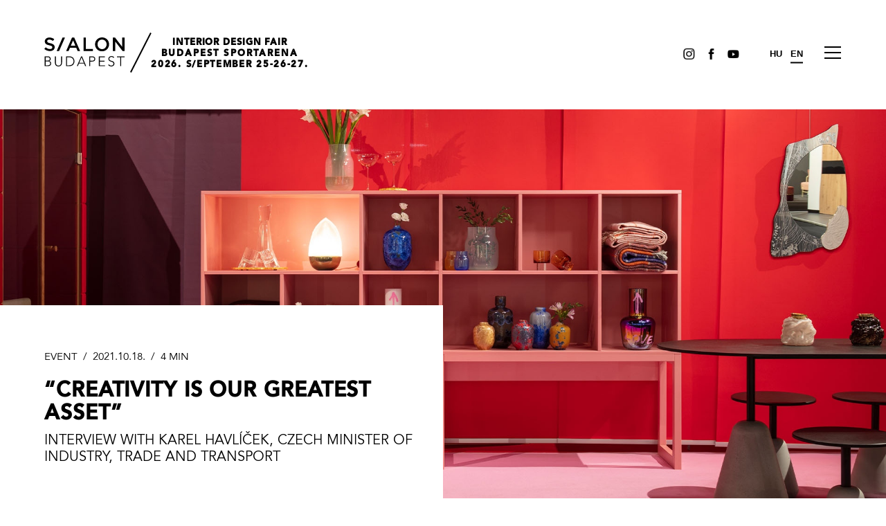

--- FILE ---
content_type: text/html
request_url: https://salonbudapest.hu/en/blog/a-kreativitas-a-legfontosabb-eszkozunk/
body_size: 27350
content:
<!DOCTYPE html>
<html lang="en">
<head>
<title>“A kreativitás a legfontosabb eszközünk” - S/ALON BUDAPEST Lakástrend Kiállítás</title>
<meta name="viewport" content="width=device-width, initial-scale=1" />
<meta http-equiv="Content-Type" content="text/html; charset=UTF-8"/>
<meta http-equiv="Content-Language" content="en-US" />
<meta name="title" content="“A kreativitás a legfontosabb eszközünk” - S/ALON BUDAPEST Lakástrend Kiállítás" />
<meta name="keywords" content="Event, international" />
<meta name="description" content="Előző cikkünkben 14 különleges márkát és tervezőt mutattunk be, akik egy nemzetközi egymüttműködés keretein belül a S/ALON BUDAPEST 2021 vendégországa, a Cseh Köztársaság és a cseh designkultúra képviselőiként jelentek meg az eseményen. De miért tölthet be egy társadalom életében elengedhetetlen..." />
<meta property="og:url" content="https://salonbudapest.hu/en/blog/a-kreativitas-a-legfontosabb-eszkozunk/" />
<meta property="og:type" content="article" />
<meta property="og:image" content="https://salonbudapest.hu/files/4/czech_blogsplash_01-3.jpeg"/>
<meta property="og:title" content="“A kreativitás a legfontosabb eszközünk” - S/ALON BUDAPEST Lakástrend Kiállítás"/>
<meta property="og:description" content="Előző cikkünkben 14 különleges márkát és tervezőt mutattunk be, akik egy nemzetközi egymüttműködés keretein belül a S/ALON BUDAPEST 2021 vendégországa, a Cseh Köztársaság és a cseh designkultúra képviselőiként jelentek meg az eseményen. De miért tölthet be egy társadalom életében elengedhetetlen..."/>
<meta name="robots" content="index,follow" />
<link rel="shortcut icon" href="/theme-20211/images/icon.png" type="image/png" />
<!-- <link href="/theme-20211/fonts/fontawesome-free-5.15.1-web/css/brands.min.css" rel="stylesheet"> -->
<link href="/theme-20211/fonts/fontawesome-free-5.15.1-web/css/all.min.css" rel="stylesheet">
<!-- CSS -->
<!-- <link href="/theme-20211/normalize.min.css?update=439" rel="stylesheet" type="text/css" /> -->
<style>/*! normalize.css v7.0.0 | MIT License | github.com/necolas/normalize.css */html{line-height:1.15;-ms-text-size-adjust:100%;-webkit-text-size-adjust:100%}body{margin:0}article,aside,details,figcaption,figure,footer,header,main,menu,nav,section{display:block}h1{font-size:2em;margin:.67em 0}figure{margin:1em 40px}hr{box-sizing:content-box;height:0;overflow:visible}code,kbd,pre,samp{font-family:monospace,monospace;font-size:1em}a{background-color:transparent;-webkit-text-decoration-skip:objects}abbr[title]{border-bottom:none;text-decoration:underline;text-decoration:underline dotted}b,strong{font-weight:bolder}dfn{font-style:italic}mark{background-color:#ff0;color:#000}small{font-size:80%}sub,sup{font-size:75%;line-height:0;position:relative;vertical-align:baseline}sub{bottom:-.25em}sup{top:-.5em}audio,canvas,video{display:inline-block}audio:not([controls]){display:none;height:0}img{border-style:none}svg:not(:root){overflow:hidden}button,input,optgroup,select,textarea{font-family:sans-serif;font-size:100%;line-height:1.15;margin:0}button,input{overflow:visible}button,select{text-transform:none}[type=reset],[type=submit],button,html [type=button]{-webkit-appearance:button}[type=button]::-moz-focus-inner,[type=reset]::-moz-focus-inner,[type=submit]::-moz-focus-inner,button::-moz-focus-inner{border-style:none;padding:0}[type=button]:-moz-focusring,[type=reset]:-moz-focusring,[type=submit]:-moz-focusring,button:-moz-focusring{outline:ButtonText dotted 1px}fieldset{padding:.35em .75em .625em}legend{box-sizing:border-box;color:inherit;display:table;max-width:100%;padding:0;white-space:normal}progress{display:inline-block;vertical-align:baseline}textarea{overflow:auto}[type=checkbox],[type=radio]{box-sizing:border-box;padding:0}[type=number]::-webkit-inner-spin-button,[type=number]::-webkit-outer-spin-button{height:auto}[type=search]{-webkit-appearance:textfield;outline-offset:-2px}[type=search]::-webkit-search-cancel-button,[type=search]::-webkit-search-decoration{-webkit-appearance:none}::-webkit-file-upload-button{-webkit-appearance:button;font:inherit}summary{display:list-item}[hidden],template{display:none}</style>
<!-- <link href="/theme-20211/touchTouch/touchTouch.css" rel="stylesheet" type="text/css" /> -->
<link href="/theme-20211/mmSlider1.css?update=439" rel="stylesheet" type="text/css" />
<link href="/theme-20211/mmSlider2.css?update=439" rel="stylesheet" type="text/css" />
<link rel="stylesheet" type="text/css" href="/theme-20211/slick/slick.css?update=439"/>
<link href="/theme-20211/base.css?update=439" rel="stylesheet" type="text/css" />
<link href="/theme-20211/jquery-ui-1.12.1/jquery-ui.min.css?update=439" rel="stylesheet" type="text/css" >
<style>
</style>
<!-- JS -->

<script src="/theme-20211/jquery-3.3.1.min.js?update=439" type="text/javascript"></script>
<script src="/theme-20211//jquery-ui-1.12.1/jquery-ui.min.js?update=439" type="text/javascript"></script>
<script src="/theme-20211/hammer.min.js?update=439" type="text/javascript"></script>
<script src="/theme-20211/slick/slick.min.js?update=439" type="text/javascript"></script>
<script src="https://www.google.com/recaptcha/api.js?hl=en" async defer></script>
<script type="text/JavaScript"> var site={protocol:'https:',host:'salonbudapest.hu',url:'/en/blog/a-kreativitas-a-legfontosabb-eszkozunk/',base_url:'/',lang_url:'/en/',base_script_url:'/',theme:'theme-20211',theme_url:'/theme-20211/',page:'blog',subpage:'',floatpage:'',contentpage:'',v:'20212',view:'',lang:'en'}; </script>
<script src="/theme-20211/mmSlider1.js?update=439" type="text/javascript"></script>
<script src="/theme-20211/mmSlider2.js?update=439" type="text/javascript"></script>
<script src="/theme-20211/base.js?update=439" type="text/JavaScript"></script>
<!-- <script src="/theme-20211/mMasonry.js?update=439" type="text/JavaScript"></script> -->
<script src="/theme-20211/mMasonry1.js?update=439" type="text/JavaScript"></script>
<!-- Facebook Pixel Code -->
<script>
  !function(f,b,e,v,n,t,s)
  {if(f.fbq)return;n=f.fbq=function(){n.callMethod?
  n.callMethod.apply(n,arguments):n.queue.push(arguments)};
  if(!f._fbq)f._fbq=n;n.push=n;n.loaded=!0;n.version='2.0';
  n.queue=[];t=b.createElement(e);t.async=!0;
  t.src=v;s=b.getElementsByTagName(e)[0];
  s.parentNode.insertBefore(t,s)}(window, document,'script',
  'https://connect.facebook.net/en_US/fbevents.js');
  fbq('init', '1806587669643911');
  fbq('track', 'PageView');
</script>
<noscript><img height="1" width="1" style="display:none"
  src="https://www.facebook.com/tr?id=1806587669643911&ev=PageView&noscript=1"
/></noscript>
<!-- End Facebook Pixel Code -->
</head>
<body class="page-blog">
<!-- Global site tag (gtag.js) - Google Analytics -->
<script async src="https://www.googletagmanager.com/gtag/js?id=UA-46834483-7"></script>
<script>
  window.dataLayer = window.dataLayer || [];
  function gtag(){dataLayer.push(arguments);}
  gtag('js', new Date());

  gtag('config', 'UA-46834483-7');
</script>






<div id="header-wrap"><div id="header" class="pagewidth">
	<div id="logo" class="cell"><div class="table">
		<a class="cell" href="/en/"><img src="/theme-20211/images/logo.svg?202112"></a>
		<div class="cell w10 per-before" style="min-width: 33px; --per-width: 2px; --per-size: 112%;"></div>
		<div class="cell"><div>Interior Design Fair</div><div>Budapest Sportarena</div><div>2026. S/EPTEMBER 25-26-27.</div></div>
	</div></div>

	<div id="menu"><nav>
	<div class="default">
				<span class="langs monly"><a class="" href="/blog/a-kreativitas-a-legfontosabb-eszkozunk/">HU</a> &nbsp; <a class="akt" href="/en/blog/a-kreativitas-a-legfontosabb-eszkozunk/">EN</a></span>
		<a title="Instagram" href="http://www.instagram.com/salonbudapest" target="_blank"><img class="sIcon" src="/theme-20211/images/icons-in.png" alt=""></a><a title="Facebook"  href="http://www.facebook.com/salonbudapest" target="_blank"><img class="sIcon fb" src="/theme-20211/images/icons-fb.png" alt=""></a><a title="YouTube"   href="https://www.youtube.com/playlist?list=PL11S3mouGPuovUPv2rI6-TyTPNMoITwDS" target="_blank"><img class="sIcon" src="/theme-20211/images/icons-yt.png" alt=""></a><span class="langs donly"><a class="" href="/blog/a-kreativitas-a-legfontosabb-eszkozunk/">HU</a> &nbsp; <a class="akt" href="/en/blog/a-kreativitas-a-legfontosabb-eszkozunk/">EN</a></span>
	</div>
	<div class="more">
		<a href="/en/kiallitok/" class="" >Exhibitors</a><a href="/en/jegyek/" class="" >tickets</a><a href="/en/blog/" class=" akt" >BLOG</a><a href="/en/galeria/" class="" >Gallery</a><a href="/en/rolunk/" class="" >ABOUT US</a>	</div>
</nav>
<div id="nav-opener" class="noselect"><i></i><i></i><i></i></div> 
</div>
</div></div>
<div id="header-spacer"></div><span id="ismobile"></span><span id="istablet"></span>
<section id="post" class="mt0">
				<div class="head">
			<img class="image" src="/files/4/czech_blogsplash_01-3.jpeg"
				srcset="/files/4/czech_blogsplash_01-3-400x.jpeg 400w, 
						/files/4/czech_blogsplash_01-3-800x.jpeg 800w, 
						/files/4/czech_blogsplash_01-3.jpeg 1200w"
				sizes="(max-width: 400px) 400px, (max-width: 950px) 800px, 1200px" alt="">
			<div class="overlay opacity-25"></div>
			<div class="text">
				<div class="table">
					<div class="cell category">Event</div>
					<!-- <div class="cell per pert w20 h20 donly"></div> -->
					<div class="cell date"> &nbsp;&nbsp;/&nbsp; 2021.10.18. &nbsp;/&nbsp;&nbsp; </div>
					<!-- <div class="cell per pert w20 h20 donly"></div> -->
					<div class="cell readingtime upperc"></div>
				</div>
				<h1 class="title ">“Creativity is our greatest asset”</h1>
				<div class="subtitle">Interview with Karel Havlíček, Czech Minister of Industry, Trade and Transport</div>
			</div>
		</div>
		<div class="content pagewidth"><div class="w50 mW" style="margin: auto">
			<div class="lead kiemelt1"></div>
			<p><a href="http://salonbudapest.hu/en/blog/a-s-alon-budapest-vendegorszaga-csehorszag">In our previous article</a> we presented 14 exceptional brands and designers who were invited to exhibit at S/ALON BUDAPEST 2021 as part of our collaboration with the event’s official guest country, the Czech Republic. To dig deeper into the topic of why a good design culture and the promotion of creative arts is essential to the health of any society, we talked to Karel Havliček, Minister of Industry, Trade and Transport, who provided his expertise and insight into the past, present and future of design in the Czech Republic.</p>

<p><img alt="" src="/files/4/czech_blog_02.jpeg" style="width: 1600px;max-width: 200%" /></p>

<p><strong>What do you think are the strengths of the Czech design scene?</strong></p>

<p>Czech designers have a traditionally good reputation in the world (see Czechoslovak Pavilion at the 1958 World’s Fair in Brussels). Currently, we have a generation of successful designers (Rony Plesl, Maxim Velčovský, Olgoj Chorchoj) who continued this tradition in the 1990s and who nowadays teach and educate new and upcoming designers. There are a lot of new creative companies and designers setting up new studios. The design scene is growing every year. Czech designers are increasingly working abroad.</p>

<div class="quote">
<p>Along with the growth of professional designers, the number of companies that work with them is also growing. In the Czech Republic, design is increasingly used as a marketing tool to increase the competitiveness of industrial enterprises.</p>
</div>

<table class="imageslines imageslines--x1">
	<tbody>
		<tr>
			<td><img src="/files/4/czech_blog_09.jpeg" style="width: 1080px;max-width: 200%" /><img src="/files/4/czech_blog_07.jpeg" style="width: 1080px;max-width: 200%" /></td>
		</tr>
	</tbody>
</table>

<p><strong>Why do you think it is essential for the Czech – or any - government to support local design and creative sectors? In what ways can society benefit from a well-managed creative industry?</strong></p>

<p>From a business point of view, the need to support local design and creative sectors is quintessential. Mainly because a company that focuses on quality product design can gain decisive competitive advantage. That can be beneficial on the Czech market but even more importantly when it comes to export. The competition on the international field is immense and even the smallest advantage can make a difference.</p>

<p><img alt="" src="/files/4/czech_blog_04.jpeg" style="width: 1600px;max-width: 200%" /></p>

<div class="kiemelt2">
<p>That is why the Czech Ministry of Industry and Trade created an incentive program called “Design for Competitiveness”. A small or medium business can choose from a wide variety of Czech designers via the Designers Database, and the CzechTrade agency will cover half of the expenses or up to 50 000 CZK of costs of individual cooperation with the given designer.</p>
</div>

<p>On top of that, the agency will help with covering the costs of promotion of the design via individual presentation at exhibitions abroad with the limit of 50 percent or 130 000 CZK. This form of cooperation comes with an opportunity of international recognition for the individual designers. Just this year, one cooperation that came to be through the CzechTrade Design Center went on to receive the prestigious RedDot award.</p>

<p><img alt="" src="/files/4/czech_blog_03.jpeg" style="width: 1600px;max-width: 200%" /></p>

<p><strong>International design exhibitions are one of the driving forces behind the propagation of a healthy design culture and conscious consumer behavior. What knowledge did you bring to S/ALON BUDAPEST 2021?</strong></p>

<p>The Czech Republic is known for quality design. The CzechTrade agency is a special guest at this year’s S/ALON Budapest exhibition, mainly thanks to the renewed Design Center, which has become a national platform for state design support and a key institution for the field of product design.</p>

<p>The mission of the CzechTrade Design Center is, among other things, to promote Czech design and its internationalization, which is why S/ALON BUDAPEST brings a unique opportunity to raise the profile of important Czech designers and innovative companies abroad.</p>

<table class="imageslines imageslines--x1">
	<tbody>
		<tr>
			<td><img src="/files/4/czech_blog_08.jpeg" style="width: 1080px;max-width: 200%" /><img src="/files/4/czech_blog_06.jpeg" style="width: 1080px;max-width: 200%" /></td>
		</tr>
	</tbody>
</table>

<p>At the event, CzechTrade Design Center presented a wide range of Czech companies: home accessories brands such as 27Ascent, Artiséme and the Kubák weaving mill, designers of lighting solutions that included Isotra, Lightway, Lucis and Tesla Lighting, the furniture businesses of Mayer CZ, Pucolano and SilentLab, singular designers, namely Hanuš Lamr, the Lexová & Smetana duo and Tereza Rosalie Kladosova, and one of the most iconic Czech brands on the international market, Škoda. The Czech designer Iva Bastlova was tasked with the challenge of creating a united concept for the Czech appearance at S/ALON BUDAPEST.</p>

<p><img alt="" src="/files/4/czech_blog_10.jpeg" style="width: 1600px;max-width: 200%" /></p>

<p><strong>How did the past two years change the way you look at arts and the creative industry in general, and what does the future hold for the Czech design scene?</strong></p>

<p>Today, the arts and creative industries not only have a social function, but are major contributors to the economy. In the 21st century, intellectual property has a higher value than just the simple manufacture of products. With continuing automation and robotization, the significance of individual talent will increase, and the need for physical work will decrease. </p>

<p><img alt="" src="/files/4/czech_blog_01.jpeg" style="width: 1600px;max-width: 200%" /></p>

<div class="quote2">
<p>Cultural wealth and creativity is the greatest asset any society can possess.</p>
</div>

<p>This is attested to by the fact that the vast majority of the creative industry is in domestic ownership. These assets form the basis of the evolution, competitiveness and economic growth of society, and are one of the key skills of the future that need to be systematically promoted.</p>

<p>The role of the designer changes and develops depending on social changes. These are changes in procedures in designing new products for our populous world, the responsibility of manufacturers in production processes, and so on. Designers and manufacturers will have to solve problems, deal with environmental aspects and take responsibility for the social impact of their work.</p>

<p><img alt="" src="/files/4/czech_blog_05.jpeg" style="width: 1600px;max-width: 200%" /></p>

<p>The promotion of a healthy design culture are among the top priorities of S/ALON BUDAPEST, Hungary’s most exciting interior design fair. To this end, each year hundreds of domestic and international design brands, manufacturers and talented professionals gather at the Budapest Arena to showcase their products and share their knowledge and expertise with their peers. This year’s event has ended, but let’s meet again in 2022 for an unforgettable weekend! Follow us on <a href="http://www.facebook.com/salonbudapest">Facebook</a> and <a href="http://www.facebook.com/salonbudapest">Instagram</a> and immerse yourself in the best of interior and furniture design!</p>
		</div></div>
				<section class="post-footer pagewidth">
			<div class="author alignc mb20"></div>
			<div class="date alignc mb20">2021.10.18.</div>
			<div class="share alignc mb20">
				<img class="opener" src="/theme-20211/images/share-icon.png" alt="Megosztás">
				<div class="inner displayn">
					<a class="item" target="_blank" href="https://www.facebook.com/sharer/sharer.php?u=https://salonbudapest.hu/en/blog/a-kreativitas-a-legfontosabb-eszkozunk/" ><i class="fab fa-facebook-f"></i></a>
					<a class="item" target="_blank" href="https://twitter.com/intent/tweet?url=https://salonbudapest.hu/en/blog/a-kreativitas-a-legfontosabb-eszkozunk/&text=" ><i class="fab fa-twitter"></i></a>
					<a class="item" target="_blank" href="https://pinterest.com/pin/create/button/?url=https://salonbudapest.hu/en/blog/a-kreativitas-a-legfontosabb-eszkozunk/&media=&description=" ><i class="fab fa-pinterest-p"></i></a>
					<!-- <a class="item" href="mailto:?subject=“A kreativitás a legfontosabb eszközünk”&cc=&bcc=&body=https://salonbudapest.hu/en/blog/a-kreativitas-a-legfontosabb-eszkozunk/" ><i class="far fa-envelope"></i></a> -->

				</div>
			</div>
		</section>
	</section>
	<script>
	jQuery(document).ready(function()
	{
		$('#post .content').readingTime({
	        readingTimeTarget: $(this).find('.readingtime'),
	        lang: 'en'
	    });
		$('.post-footer .share .opener').click(function () {
			// $(this).slideUp(200);
			$(this).closest('.share').find('.inner').slideToggle(200);
		});
	});
	</script>
	<section class="blogajanlo pagewidth">
	<div class="head">
			<div class="table">
				<h3 class="cell valignm">RELATED ARTICLES</h3>
				<div class="cell per pert w10"></div>
				<div class="cell"></div>
			</div>
	</div>
	<div class="monly"></div>
	<div class="alignr donly">
		<a class="button" href="/en/blog/">Go back to blogs</a>
	</div>
	<div>
		<a class="item item1" href="">
			<img src="/files/7/s24_blog_studio_arkitekter_design_talks_splash_1.jpeg" alt="Studio Arkitekter Club Design Talks">
			<div class="positionr"><span class="category">/&nbsp;Event</span></div>
			<h4 class="title mb5" style="margin-top:32px;">Studio Arkitekter Club Design Talks<span class="draw-arrow"></span></h4>
			<div class="lead pb30">Roundtable Discussions and Inspiring Encounters in the World of Design</div>
		</a>
			</div>
	<div>
		<a class="item item2 " href="">
			<img src="/files/7/s24_blog_hmd_splash_1.jpeg" alt="Memories from the Future">
			<div class="positionr"><span class="category">/&nbsp;Event</span></div>
			<h4 class="title mb5" style="margin-top:32px;">Memories from the Future<span class="draw-arrow"></span></h4>
			<div class="lead pb30">Hello Hungarian Design 2024</div>
		</a></div>
	<div class=""></div>
	<div class="donly mb60 hideempty"><div style="margin-top: 3em;"></div><div class="table tags">
		<div class="cell"><b>TOPICS</b></div>
		<div class="cell per pert w10"></div>
		<div class="cell tags-list"><a href="/en/cimke/Trend/">#Trend</a><a href="/en/cimke/Portrait/">#Portrait</a><a href="/en/cimke/Selection/">#Selection</a><a href="/en/cimke/Event/">#Event</a></div>
		</div></div>
	<div class="monly">
		<a class="button" href="/en/blog/">explore our blog!</a>
	</div>
</section><p>&nbsp;</p><div class="clear">&nbsp;</div>
<section class="marvany">
	<div class="pagewidth"><a id="nemaradjle" name="subscribe"></a>
<div class="newsletter-signup">
	<div>
		<h3>stay up-to-date!</h3>
		<div class="text per-before">Subscribe to our newsletter and be the first to hear about our latest blog articles and news of the exhibition!</div>
	</div>
	<div class="subscribe">
		<form class="" action="/en/subscribe/" method="post">
			<div class="success-bar success">You are successfully signed up!</div>
			<div class="failure-bar failure">An error occurred! (0)</div>
			<div class="inputs hide-if-success">
				<p>
					<input type="email" name="email" required placeholder="email address" />
				</p>
				<p>
					<input type="text" name="name" placeholder="full name"/>
				</p>
				<p><label><input type="checkbox" name="accept" required >I have read and agree to the <a href="/files/4/salon_hirlevelkuldesre_vonatkozo_adatkezelesi_tajekoztato.pdf" target="_blank"><u>Privacy Policy</u></a>.</label></p>
				<p>
					<p><div class="g-recaptcha" data-sitekey="6LetOZgUAAAAADvWAiD7PgfABHNphRttmyXCT_ak"  ></div></p>				</p>
				<p class="alignr">
					<button class="donly">Subscribe</button>
					<span class="monly"><input type="submit" name="submited" value="Subscribe"><span class="draw-arrow"></span></span>
				</p>
			</div>
		</form>
	</div>
</div></div>
</section>
<script>
	jQuery(document).ready(function()
	{
		setTimeout(function () {
			var popup = $('#newsletter-popup, #instagram-popup'); // csak az egyik van
			var storagek = "popup_show_"+popup.attr('id');
			var storagek2 = "popup_close_"+popup.attr('id');
			var time_prev_show = localStorage.getItem(storagek);
			var time_prev_close = localStorage.getItem(storagek2);
			var time_limit = 1000*60*60*2;
			console.log( time_prev_close );
			if (!time_prev_close || parseInt(time_prev_close)+time_limit < Date.now()) {
				popup.addClass('show');
				localStorage.setItem(storagek, Date.now());
			}
		}, 60000);
		// }, 15000);
		// }, 1000);
		// 
	});
	</script><footer class="inverse newBlock">
	<div class="pagewidth">
	<div class="inner">
		<div class="logo mW">
			<img src="/theme-20211/images/logo.svg?202112" />
			<p><p>The latest trends and timeless classics. Innovative technologies and traditional materials. Foreign star designers and promising Hungarian talent. Historic brands and artisan workshops. Distributors and manufacturers from all over the world. Masters of fine and applied arts, interior designers and stylists. The secret of S/ALON BUDAPEST’s success is this impressive diversity and our shared interest, the commitment to great design.</p>
</p>
			<div class="contact">
				<div class="buttons mW"><a title="Instagram" href="http://www.instagram.com/salonbudapest" target="_blank"><img class="sIcon" src="/theme-20211/images/icons-in.png" alt=""></a><a title="Facebook"  href="http://www.facebook.com/salonbudapest" target="_blank"><img class="sIcon fb" src="/theme-20211/images/icons-fb.png" alt=""></a><a title="YouTube"   href="https://www.youtube.com/playlist?list=PL11S3mouGPuovUPv2rI6-TyTPNMoITwDS" target="_blank"><img class="sIcon" src="/theme-20211/images/icons-yt.png" alt=""></a></div>
				<div class="text mW"><b>Budapest Arena,<br>September 25-26-27, 2026</b><br>
					Open: daily between 10AM and 6PM					<!-- <table class="hours">
						<tr><td>FRIDAY</td><td>10 - 18</td></tr>
						<tr><td>SATURDAY</td><td>10 - 18</td></tr>
						<tr><td>SUNDAY</td><td>10 - 18</td></tr>
					</table> -->
				</div>
			</div>
		</div>
		<div class="linkek mW">
			<div class="mW">
				<a href="/en/fooldal/">Main page</a>
				<a href="/en/kiallitok/">Exhibitors</a>
				<a href="/en/rolunk/">About</a>
				<a href="/en/galeria/">Gallery</a>
				<a href="/en/blog/">Blog</a>
				<a href="/en/helyszin/">Venue</a>
			</div>
			<div class="mW">
				<a href="/en/kapcsolat/">Contact</a>
				<a href="/en/partnerek/">Partners</a>
				<a href="/en/kiallitoknak/">For exhibitors</a>
				<a href="/en/jegyek/">Tickets</a>			</div>
		</div>
	</div>


	<table class="w100"><tr>
		<td class=" mW">
			
		</td>
		<td class="copyright mW">S/ALON BUDAPEST © Copyright 2026</td>
	</tr></table>
	</div>
</footer>	<style>
	#cookie_accept {
		display: none;
		position: fixed;
		z-index: 10000;
		left: 0;
		bottom: 0;
		width: 100%;
		height: auto;
		padding: 30px 0 30px 0;
		background-color: #000;
	}
	#cookie_accept .content {
		position: relative;
		/*width: 960px;*/
		margin: 0 auto;
		padding: 0;
	}
	#cookie_accept .text,
	#cookie_accept .accept  {
		width: 70%;
		font-size: 16px;
		color: #fff;
	}
	#cookie_accept .accept {
		float: right;
		display: inline-block;
		width: auto;
		height: 30px;
		padding: 5px 8%;
		margin: 0 0 0 5%;
		line-height: 33px;
		text-align: center;
		text-transform: uppercase;
		font-size: 25px;
		/*font-weight: 600;*/
		font-family: 'AvenirLTPro-Black';
		background: #fff;
		color: #000;
		cursor: pointer;
	}
	#cookie_accept .close {
		float: right;
		margin: 7px 0 0 6%;;
		font-size: 25px;
		font-family: 'AvenirLTPro-Heavy';
		cursor: pointer;
		background-color: #000;
		color: #FFF;
	}
	#cookie_accept a {
		color: #fff;
		/*font-weight: 700;*/
		/*text-decoration: underline;*/
	}
	@media (max-width: 768px){
		#cookie_accept .accept {
			padding: 3px 3%;
			margin: 0 3% 5px 3%;
			font-size: 15px;
		}
		#cookie_accept .close {
			display: none;
		}
		#cookie_accept .text {
			line-height: 1.2em;
			width: 98%;
		}
	}
	</style>
	<script>
	$(document).ready(function() {
		$('#cookie_accept .close').click(function() {
			if(typeof console !== 'undefined') console.log( 'this' );
			$(this).closest('#cookie_accept').slideUp('fast');
		});
		$('#cookie_accept .accept').click(function() {
			document.cookie='cookie_accepted=1; expires=Fri, 24-Apr-2026 06:50:54 CEST; path=/';
			$(this).closest('#cookie_accept').slideUp('fast');
		});
	});
	</script>
	<div id="cookie_accept">
		<div class="content pagewidth">
			<div class="close">X</div>
			<div class="accept">I ACCEPT</div>
			<div class="text">We use cookies on our website for identification and analysis purposes. By continuing to browse our website, you consent to the use of cookies. <a href="/files/4/salon_tradefairs_sutiszabalyzat.pdf" target="_blank"><u>Click here</u></a> for more information!</div>
		</div>
	</div>
	
</body>
</html>

--- FILE ---
content_type: text/html; charset=utf-8
request_url: https://www.google.com/recaptcha/api2/anchor?ar=1&k=6LetOZgUAAAAADvWAiD7PgfABHNphRttmyXCT_ak&co=aHR0cHM6Ly9zYWxvbmJ1ZGFwZXN0Lmh1OjQ0Mw..&hl=en&v=PoyoqOPhxBO7pBk68S4YbpHZ&size=normal&anchor-ms=20000&execute-ms=30000&cb=mnxkpsgtkp7k
body_size: 49561
content:
<!DOCTYPE HTML><html dir="ltr" lang="en"><head><meta http-equiv="Content-Type" content="text/html; charset=UTF-8">
<meta http-equiv="X-UA-Compatible" content="IE=edge">
<title>reCAPTCHA</title>
<style type="text/css">
/* cyrillic-ext */
@font-face {
  font-family: 'Roboto';
  font-style: normal;
  font-weight: 400;
  font-stretch: 100%;
  src: url(//fonts.gstatic.com/s/roboto/v48/KFO7CnqEu92Fr1ME7kSn66aGLdTylUAMa3GUBHMdazTgWw.woff2) format('woff2');
  unicode-range: U+0460-052F, U+1C80-1C8A, U+20B4, U+2DE0-2DFF, U+A640-A69F, U+FE2E-FE2F;
}
/* cyrillic */
@font-face {
  font-family: 'Roboto';
  font-style: normal;
  font-weight: 400;
  font-stretch: 100%;
  src: url(//fonts.gstatic.com/s/roboto/v48/KFO7CnqEu92Fr1ME7kSn66aGLdTylUAMa3iUBHMdazTgWw.woff2) format('woff2');
  unicode-range: U+0301, U+0400-045F, U+0490-0491, U+04B0-04B1, U+2116;
}
/* greek-ext */
@font-face {
  font-family: 'Roboto';
  font-style: normal;
  font-weight: 400;
  font-stretch: 100%;
  src: url(//fonts.gstatic.com/s/roboto/v48/KFO7CnqEu92Fr1ME7kSn66aGLdTylUAMa3CUBHMdazTgWw.woff2) format('woff2');
  unicode-range: U+1F00-1FFF;
}
/* greek */
@font-face {
  font-family: 'Roboto';
  font-style: normal;
  font-weight: 400;
  font-stretch: 100%;
  src: url(//fonts.gstatic.com/s/roboto/v48/KFO7CnqEu92Fr1ME7kSn66aGLdTylUAMa3-UBHMdazTgWw.woff2) format('woff2');
  unicode-range: U+0370-0377, U+037A-037F, U+0384-038A, U+038C, U+038E-03A1, U+03A3-03FF;
}
/* math */
@font-face {
  font-family: 'Roboto';
  font-style: normal;
  font-weight: 400;
  font-stretch: 100%;
  src: url(//fonts.gstatic.com/s/roboto/v48/KFO7CnqEu92Fr1ME7kSn66aGLdTylUAMawCUBHMdazTgWw.woff2) format('woff2');
  unicode-range: U+0302-0303, U+0305, U+0307-0308, U+0310, U+0312, U+0315, U+031A, U+0326-0327, U+032C, U+032F-0330, U+0332-0333, U+0338, U+033A, U+0346, U+034D, U+0391-03A1, U+03A3-03A9, U+03B1-03C9, U+03D1, U+03D5-03D6, U+03F0-03F1, U+03F4-03F5, U+2016-2017, U+2034-2038, U+203C, U+2040, U+2043, U+2047, U+2050, U+2057, U+205F, U+2070-2071, U+2074-208E, U+2090-209C, U+20D0-20DC, U+20E1, U+20E5-20EF, U+2100-2112, U+2114-2115, U+2117-2121, U+2123-214F, U+2190, U+2192, U+2194-21AE, U+21B0-21E5, U+21F1-21F2, U+21F4-2211, U+2213-2214, U+2216-22FF, U+2308-230B, U+2310, U+2319, U+231C-2321, U+2336-237A, U+237C, U+2395, U+239B-23B7, U+23D0, U+23DC-23E1, U+2474-2475, U+25AF, U+25B3, U+25B7, U+25BD, U+25C1, U+25CA, U+25CC, U+25FB, U+266D-266F, U+27C0-27FF, U+2900-2AFF, U+2B0E-2B11, U+2B30-2B4C, U+2BFE, U+3030, U+FF5B, U+FF5D, U+1D400-1D7FF, U+1EE00-1EEFF;
}
/* symbols */
@font-face {
  font-family: 'Roboto';
  font-style: normal;
  font-weight: 400;
  font-stretch: 100%;
  src: url(//fonts.gstatic.com/s/roboto/v48/KFO7CnqEu92Fr1ME7kSn66aGLdTylUAMaxKUBHMdazTgWw.woff2) format('woff2');
  unicode-range: U+0001-000C, U+000E-001F, U+007F-009F, U+20DD-20E0, U+20E2-20E4, U+2150-218F, U+2190, U+2192, U+2194-2199, U+21AF, U+21E6-21F0, U+21F3, U+2218-2219, U+2299, U+22C4-22C6, U+2300-243F, U+2440-244A, U+2460-24FF, U+25A0-27BF, U+2800-28FF, U+2921-2922, U+2981, U+29BF, U+29EB, U+2B00-2BFF, U+4DC0-4DFF, U+FFF9-FFFB, U+10140-1018E, U+10190-1019C, U+101A0, U+101D0-101FD, U+102E0-102FB, U+10E60-10E7E, U+1D2C0-1D2D3, U+1D2E0-1D37F, U+1F000-1F0FF, U+1F100-1F1AD, U+1F1E6-1F1FF, U+1F30D-1F30F, U+1F315, U+1F31C, U+1F31E, U+1F320-1F32C, U+1F336, U+1F378, U+1F37D, U+1F382, U+1F393-1F39F, U+1F3A7-1F3A8, U+1F3AC-1F3AF, U+1F3C2, U+1F3C4-1F3C6, U+1F3CA-1F3CE, U+1F3D4-1F3E0, U+1F3ED, U+1F3F1-1F3F3, U+1F3F5-1F3F7, U+1F408, U+1F415, U+1F41F, U+1F426, U+1F43F, U+1F441-1F442, U+1F444, U+1F446-1F449, U+1F44C-1F44E, U+1F453, U+1F46A, U+1F47D, U+1F4A3, U+1F4B0, U+1F4B3, U+1F4B9, U+1F4BB, U+1F4BF, U+1F4C8-1F4CB, U+1F4D6, U+1F4DA, U+1F4DF, U+1F4E3-1F4E6, U+1F4EA-1F4ED, U+1F4F7, U+1F4F9-1F4FB, U+1F4FD-1F4FE, U+1F503, U+1F507-1F50B, U+1F50D, U+1F512-1F513, U+1F53E-1F54A, U+1F54F-1F5FA, U+1F610, U+1F650-1F67F, U+1F687, U+1F68D, U+1F691, U+1F694, U+1F698, U+1F6AD, U+1F6B2, U+1F6B9-1F6BA, U+1F6BC, U+1F6C6-1F6CF, U+1F6D3-1F6D7, U+1F6E0-1F6EA, U+1F6F0-1F6F3, U+1F6F7-1F6FC, U+1F700-1F7FF, U+1F800-1F80B, U+1F810-1F847, U+1F850-1F859, U+1F860-1F887, U+1F890-1F8AD, U+1F8B0-1F8BB, U+1F8C0-1F8C1, U+1F900-1F90B, U+1F93B, U+1F946, U+1F984, U+1F996, U+1F9E9, U+1FA00-1FA6F, U+1FA70-1FA7C, U+1FA80-1FA89, U+1FA8F-1FAC6, U+1FACE-1FADC, U+1FADF-1FAE9, U+1FAF0-1FAF8, U+1FB00-1FBFF;
}
/* vietnamese */
@font-face {
  font-family: 'Roboto';
  font-style: normal;
  font-weight: 400;
  font-stretch: 100%;
  src: url(//fonts.gstatic.com/s/roboto/v48/KFO7CnqEu92Fr1ME7kSn66aGLdTylUAMa3OUBHMdazTgWw.woff2) format('woff2');
  unicode-range: U+0102-0103, U+0110-0111, U+0128-0129, U+0168-0169, U+01A0-01A1, U+01AF-01B0, U+0300-0301, U+0303-0304, U+0308-0309, U+0323, U+0329, U+1EA0-1EF9, U+20AB;
}
/* latin-ext */
@font-face {
  font-family: 'Roboto';
  font-style: normal;
  font-weight: 400;
  font-stretch: 100%;
  src: url(//fonts.gstatic.com/s/roboto/v48/KFO7CnqEu92Fr1ME7kSn66aGLdTylUAMa3KUBHMdazTgWw.woff2) format('woff2');
  unicode-range: U+0100-02BA, U+02BD-02C5, U+02C7-02CC, U+02CE-02D7, U+02DD-02FF, U+0304, U+0308, U+0329, U+1D00-1DBF, U+1E00-1E9F, U+1EF2-1EFF, U+2020, U+20A0-20AB, U+20AD-20C0, U+2113, U+2C60-2C7F, U+A720-A7FF;
}
/* latin */
@font-face {
  font-family: 'Roboto';
  font-style: normal;
  font-weight: 400;
  font-stretch: 100%;
  src: url(//fonts.gstatic.com/s/roboto/v48/KFO7CnqEu92Fr1ME7kSn66aGLdTylUAMa3yUBHMdazQ.woff2) format('woff2');
  unicode-range: U+0000-00FF, U+0131, U+0152-0153, U+02BB-02BC, U+02C6, U+02DA, U+02DC, U+0304, U+0308, U+0329, U+2000-206F, U+20AC, U+2122, U+2191, U+2193, U+2212, U+2215, U+FEFF, U+FFFD;
}
/* cyrillic-ext */
@font-face {
  font-family: 'Roboto';
  font-style: normal;
  font-weight: 500;
  font-stretch: 100%;
  src: url(//fonts.gstatic.com/s/roboto/v48/KFO7CnqEu92Fr1ME7kSn66aGLdTylUAMa3GUBHMdazTgWw.woff2) format('woff2');
  unicode-range: U+0460-052F, U+1C80-1C8A, U+20B4, U+2DE0-2DFF, U+A640-A69F, U+FE2E-FE2F;
}
/* cyrillic */
@font-face {
  font-family: 'Roboto';
  font-style: normal;
  font-weight: 500;
  font-stretch: 100%;
  src: url(//fonts.gstatic.com/s/roboto/v48/KFO7CnqEu92Fr1ME7kSn66aGLdTylUAMa3iUBHMdazTgWw.woff2) format('woff2');
  unicode-range: U+0301, U+0400-045F, U+0490-0491, U+04B0-04B1, U+2116;
}
/* greek-ext */
@font-face {
  font-family: 'Roboto';
  font-style: normal;
  font-weight: 500;
  font-stretch: 100%;
  src: url(//fonts.gstatic.com/s/roboto/v48/KFO7CnqEu92Fr1ME7kSn66aGLdTylUAMa3CUBHMdazTgWw.woff2) format('woff2');
  unicode-range: U+1F00-1FFF;
}
/* greek */
@font-face {
  font-family: 'Roboto';
  font-style: normal;
  font-weight: 500;
  font-stretch: 100%;
  src: url(//fonts.gstatic.com/s/roboto/v48/KFO7CnqEu92Fr1ME7kSn66aGLdTylUAMa3-UBHMdazTgWw.woff2) format('woff2');
  unicode-range: U+0370-0377, U+037A-037F, U+0384-038A, U+038C, U+038E-03A1, U+03A3-03FF;
}
/* math */
@font-face {
  font-family: 'Roboto';
  font-style: normal;
  font-weight: 500;
  font-stretch: 100%;
  src: url(//fonts.gstatic.com/s/roboto/v48/KFO7CnqEu92Fr1ME7kSn66aGLdTylUAMawCUBHMdazTgWw.woff2) format('woff2');
  unicode-range: U+0302-0303, U+0305, U+0307-0308, U+0310, U+0312, U+0315, U+031A, U+0326-0327, U+032C, U+032F-0330, U+0332-0333, U+0338, U+033A, U+0346, U+034D, U+0391-03A1, U+03A3-03A9, U+03B1-03C9, U+03D1, U+03D5-03D6, U+03F0-03F1, U+03F4-03F5, U+2016-2017, U+2034-2038, U+203C, U+2040, U+2043, U+2047, U+2050, U+2057, U+205F, U+2070-2071, U+2074-208E, U+2090-209C, U+20D0-20DC, U+20E1, U+20E5-20EF, U+2100-2112, U+2114-2115, U+2117-2121, U+2123-214F, U+2190, U+2192, U+2194-21AE, U+21B0-21E5, U+21F1-21F2, U+21F4-2211, U+2213-2214, U+2216-22FF, U+2308-230B, U+2310, U+2319, U+231C-2321, U+2336-237A, U+237C, U+2395, U+239B-23B7, U+23D0, U+23DC-23E1, U+2474-2475, U+25AF, U+25B3, U+25B7, U+25BD, U+25C1, U+25CA, U+25CC, U+25FB, U+266D-266F, U+27C0-27FF, U+2900-2AFF, U+2B0E-2B11, U+2B30-2B4C, U+2BFE, U+3030, U+FF5B, U+FF5D, U+1D400-1D7FF, U+1EE00-1EEFF;
}
/* symbols */
@font-face {
  font-family: 'Roboto';
  font-style: normal;
  font-weight: 500;
  font-stretch: 100%;
  src: url(//fonts.gstatic.com/s/roboto/v48/KFO7CnqEu92Fr1ME7kSn66aGLdTylUAMaxKUBHMdazTgWw.woff2) format('woff2');
  unicode-range: U+0001-000C, U+000E-001F, U+007F-009F, U+20DD-20E0, U+20E2-20E4, U+2150-218F, U+2190, U+2192, U+2194-2199, U+21AF, U+21E6-21F0, U+21F3, U+2218-2219, U+2299, U+22C4-22C6, U+2300-243F, U+2440-244A, U+2460-24FF, U+25A0-27BF, U+2800-28FF, U+2921-2922, U+2981, U+29BF, U+29EB, U+2B00-2BFF, U+4DC0-4DFF, U+FFF9-FFFB, U+10140-1018E, U+10190-1019C, U+101A0, U+101D0-101FD, U+102E0-102FB, U+10E60-10E7E, U+1D2C0-1D2D3, U+1D2E0-1D37F, U+1F000-1F0FF, U+1F100-1F1AD, U+1F1E6-1F1FF, U+1F30D-1F30F, U+1F315, U+1F31C, U+1F31E, U+1F320-1F32C, U+1F336, U+1F378, U+1F37D, U+1F382, U+1F393-1F39F, U+1F3A7-1F3A8, U+1F3AC-1F3AF, U+1F3C2, U+1F3C4-1F3C6, U+1F3CA-1F3CE, U+1F3D4-1F3E0, U+1F3ED, U+1F3F1-1F3F3, U+1F3F5-1F3F7, U+1F408, U+1F415, U+1F41F, U+1F426, U+1F43F, U+1F441-1F442, U+1F444, U+1F446-1F449, U+1F44C-1F44E, U+1F453, U+1F46A, U+1F47D, U+1F4A3, U+1F4B0, U+1F4B3, U+1F4B9, U+1F4BB, U+1F4BF, U+1F4C8-1F4CB, U+1F4D6, U+1F4DA, U+1F4DF, U+1F4E3-1F4E6, U+1F4EA-1F4ED, U+1F4F7, U+1F4F9-1F4FB, U+1F4FD-1F4FE, U+1F503, U+1F507-1F50B, U+1F50D, U+1F512-1F513, U+1F53E-1F54A, U+1F54F-1F5FA, U+1F610, U+1F650-1F67F, U+1F687, U+1F68D, U+1F691, U+1F694, U+1F698, U+1F6AD, U+1F6B2, U+1F6B9-1F6BA, U+1F6BC, U+1F6C6-1F6CF, U+1F6D3-1F6D7, U+1F6E0-1F6EA, U+1F6F0-1F6F3, U+1F6F7-1F6FC, U+1F700-1F7FF, U+1F800-1F80B, U+1F810-1F847, U+1F850-1F859, U+1F860-1F887, U+1F890-1F8AD, U+1F8B0-1F8BB, U+1F8C0-1F8C1, U+1F900-1F90B, U+1F93B, U+1F946, U+1F984, U+1F996, U+1F9E9, U+1FA00-1FA6F, U+1FA70-1FA7C, U+1FA80-1FA89, U+1FA8F-1FAC6, U+1FACE-1FADC, U+1FADF-1FAE9, U+1FAF0-1FAF8, U+1FB00-1FBFF;
}
/* vietnamese */
@font-face {
  font-family: 'Roboto';
  font-style: normal;
  font-weight: 500;
  font-stretch: 100%;
  src: url(//fonts.gstatic.com/s/roboto/v48/KFO7CnqEu92Fr1ME7kSn66aGLdTylUAMa3OUBHMdazTgWw.woff2) format('woff2');
  unicode-range: U+0102-0103, U+0110-0111, U+0128-0129, U+0168-0169, U+01A0-01A1, U+01AF-01B0, U+0300-0301, U+0303-0304, U+0308-0309, U+0323, U+0329, U+1EA0-1EF9, U+20AB;
}
/* latin-ext */
@font-face {
  font-family: 'Roboto';
  font-style: normal;
  font-weight: 500;
  font-stretch: 100%;
  src: url(//fonts.gstatic.com/s/roboto/v48/KFO7CnqEu92Fr1ME7kSn66aGLdTylUAMa3KUBHMdazTgWw.woff2) format('woff2');
  unicode-range: U+0100-02BA, U+02BD-02C5, U+02C7-02CC, U+02CE-02D7, U+02DD-02FF, U+0304, U+0308, U+0329, U+1D00-1DBF, U+1E00-1E9F, U+1EF2-1EFF, U+2020, U+20A0-20AB, U+20AD-20C0, U+2113, U+2C60-2C7F, U+A720-A7FF;
}
/* latin */
@font-face {
  font-family: 'Roboto';
  font-style: normal;
  font-weight: 500;
  font-stretch: 100%;
  src: url(//fonts.gstatic.com/s/roboto/v48/KFO7CnqEu92Fr1ME7kSn66aGLdTylUAMa3yUBHMdazQ.woff2) format('woff2');
  unicode-range: U+0000-00FF, U+0131, U+0152-0153, U+02BB-02BC, U+02C6, U+02DA, U+02DC, U+0304, U+0308, U+0329, U+2000-206F, U+20AC, U+2122, U+2191, U+2193, U+2212, U+2215, U+FEFF, U+FFFD;
}
/* cyrillic-ext */
@font-face {
  font-family: 'Roboto';
  font-style: normal;
  font-weight: 900;
  font-stretch: 100%;
  src: url(//fonts.gstatic.com/s/roboto/v48/KFO7CnqEu92Fr1ME7kSn66aGLdTylUAMa3GUBHMdazTgWw.woff2) format('woff2');
  unicode-range: U+0460-052F, U+1C80-1C8A, U+20B4, U+2DE0-2DFF, U+A640-A69F, U+FE2E-FE2F;
}
/* cyrillic */
@font-face {
  font-family: 'Roboto';
  font-style: normal;
  font-weight: 900;
  font-stretch: 100%;
  src: url(//fonts.gstatic.com/s/roboto/v48/KFO7CnqEu92Fr1ME7kSn66aGLdTylUAMa3iUBHMdazTgWw.woff2) format('woff2');
  unicode-range: U+0301, U+0400-045F, U+0490-0491, U+04B0-04B1, U+2116;
}
/* greek-ext */
@font-face {
  font-family: 'Roboto';
  font-style: normal;
  font-weight: 900;
  font-stretch: 100%;
  src: url(//fonts.gstatic.com/s/roboto/v48/KFO7CnqEu92Fr1ME7kSn66aGLdTylUAMa3CUBHMdazTgWw.woff2) format('woff2');
  unicode-range: U+1F00-1FFF;
}
/* greek */
@font-face {
  font-family: 'Roboto';
  font-style: normal;
  font-weight: 900;
  font-stretch: 100%;
  src: url(//fonts.gstatic.com/s/roboto/v48/KFO7CnqEu92Fr1ME7kSn66aGLdTylUAMa3-UBHMdazTgWw.woff2) format('woff2');
  unicode-range: U+0370-0377, U+037A-037F, U+0384-038A, U+038C, U+038E-03A1, U+03A3-03FF;
}
/* math */
@font-face {
  font-family: 'Roboto';
  font-style: normal;
  font-weight: 900;
  font-stretch: 100%;
  src: url(//fonts.gstatic.com/s/roboto/v48/KFO7CnqEu92Fr1ME7kSn66aGLdTylUAMawCUBHMdazTgWw.woff2) format('woff2');
  unicode-range: U+0302-0303, U+0305, U+0307-0308, U+0310, U+0312, U+0315, U+031A, U+0326-0327, U+032C, U+032F-0330, U+0332-0333, U+0338, U+033A, U+0346, U+034D, U+0391-03A1, U+03A3-03A9, U+03B1-03C9, U+03D1, U+03D5-03D6, U+03F0-03F1, U+03F4-03F5, U+2016-2017, U+2034-2038, U+203C, U+2040, U+2043, U+2047, U+2050, U+2057, U+205F, U+2070-2071, U+2074-208E, U+2090-209C, U+20D0-20DC, U+20E1, U+20E5-20EF, U+2100-2112, U+2114-2115, U+2117-2121, U+2123-214F, U+2190, U+2192, U+2194-21AE, U+21B0-21E5, U+21F1-21F2, U+21F4-2211, U+2213-2214, U+2216-22FF, U+2308-230B, U+2310, U+2319, U+231C-2321, U+2336-237A, U+237C, U+2395, U+239B-23B7, U+23D0, U+23DC-23E1, U+2474-2475, U+25AF, U+25B3, U+25B7, U+25BD, U+25C1, U+25CA, U+25CC, U+25FB, U+266D-266F, U+27C0-27FF, U+2900-2AFF, U+2B0E-2B11, U+2B30-2B4C, U+2BFE, U+3030, U+FF5B, U+FF5D, U+1D400-1D7FF, U+1EE00-1EEFF;
}
/* symbols */
@font-face {
  font-family: 'Roboto';
  font-style: normal;
  font-weight: 900;
  font-stretch: 100%;
  src: url(//fonts.gstatic.com/s/roboto/v48/KFO7CnqEu92Fr1ME7kSn66aGLdTylUAMaxKUBHMdazTgWw.woff2) format('woff2');
  unicode-range: U+0001-000C, U+000E-001F, U+007F-009F, U+20DD-20E0, U+20E2-20E4, U+2150-218F, U+2190, U+2192, U+2194-2199, U+21AF, U+21E6-21F0, U+21F3, U+2218-2219, U+2299, U+22C4-22C6, U+2300-243F, U+2440-244A, U+2460-24FF, U+25A0-27BF, U+2800-28FF, U+2921-2922, U+2981, U+29BF, U+29EB, U+2B00-2BFF, U+4DC0-4DFF, U+FFF9-FFFB, U+10140-1018E, U+10190-1019C, U+101A0, U+101D0-101FD, U+102E0-102FB, U+10E60-10E7E, U+1D2C0-1D2D3, U+1D2E0-1D37F, U+1F000-1F0FF, U+1F100-1F1AD, U+1F1E6-1F1FF, U+1F30D-1F30F, U+1F315, U+1F31C, U+1F31E, U+1F320-1F32C, U+1F336, U+1F378, U+1F37D, U+1F382, U+1F393-1F39F, U+1F3A7-1F3A8, U+1F3AC-1F3AF, U+1F3C2, U+1F3C4-1F3C6, U+1F3CA-1F3CE, U+1F3D4-1F3E0, U+1F3ED, U+1F3F1-1F3F3, U+1F3F5-1F3F7, U+1F408, U+1F415, U+1F41F, U+1F426, U+1F43F, U+1F441-1F442, U+1F444, U+1F446-1F449, U+1F44C-1F44E, U+1F453, U+1F46A, U+1F47D, U+1F4A3, U+1F4B0, U+1F4B3, U+1F4B9, U+1F4BB, U+1F4BF, U+1F4C8-1F4CB, U+1F4D6, U+1F4DA, U+1F4DF, U+1F4E3-1F4E6, U+1F4EA-1F4ED, U+1F4F7, U+1F4F9-1F4FB, U+1F4FD-1F4FE, U+1F503, U+1F507-1F50B, U+1F50D, U+1F512-1F513, U+1F53E-1F54A, U+1F54F-1F5FA, U+1F610, U+1F650-1F67F, U+1F687, U+1F68D, U+1F691, U+1F694, U+1F698, U+1F6AD, U+1F6B2, U+1F6B9-1F6BA, U+1F6BC, U+1F6C6-1F6CF, U+1F6D3-1F6D7, U+1F6E0-1F6EA, U+1F6F0-1F6F3, U+1F6F7-1F6FC, U+1F700-1F7FF, U+1F800-1F80B, U+1F810-1F847, U+1F850-1F859, U+1F860-1F887, U+1F890-1F8AD, U+1F8B0-1F8BB, U+1F8C0-1F8C1, U+1F900-1F90B, U+1F93B, U+1F946, U+1F984, U+1F996, U+1F9E9, U+1FA00-1FA6F, U+1FA70-1FA7C, U+1FA80-1FA89, U+1FA8F-1FAC6, U+1FACE-1FADC, U+1FADF-1FAE9, U+1FAF0-1FAF8, U+1FB00-1FBFF;
}
/* vietnamese */
@font-face {
  font-family: 'Roboto';
  font-style: normal;
  font-weight: 900;
  font-stretch: 100%;
  src: url(//fonts.gstatic.com/s/roboto/v48/KFO7CnqEu92Fr1ME7kSn66aGLdTylUAMa3OUBHMdazTgWw.woff2) format('woff2');
  unicode-range: U+0102-0103, U+0110-0111, U+0128-0129, U+0168-0169, U+01A0-01A1, U+01AF-01B0, U+0300-0301, U+0303-0304, U+0308-0309, U+0323, U+0329, U+1EA0-1EF9, U+20AB;
}
/* latin-ext */
@font-face {
  font-family: 'Roboto';
  font-style: normal;
  font-weight: 900;
  font-stretch: 100%;
  src: url(//fonts.gstatic.com/s/roboto/v48/KFO7CnqEu92Fr1ME7kSn66aGLdTylUAMa3KUBHMdazTgWw.woff2) format('woff2');
  unicode-range: U+0100-02BA, U+02BD-02C5, U+02C7-02CC, U+02CE-02D7, U+02DD-02FF, U+0304, U+0308, U+0329, U+1D00-1DBF, U+1E00-1E9F, U+1EF2-1EFF, U+2020, U+20A0-20AB, U+20AD-20C0, U+2113, U+2C60-2C7F, U+A720-A7FF;
}
/* latin */
@font-face {
  font-family: 'Roboto';
  font-style: normal;
  font-weight: 900;
  font-stretch: 100%;
  src: url(//fonts.gstatic.com/s/roboto/v48/KFO7CnqEu92Fr1ME7kSn66aGLdTylUAMa3yUBHMdazQ.woff2) format('woff2');
  unicode-range: U+0000-00FF, U+0131, U+0152-0153, U+02BB-02BC, U+02C6, U+02DA, U+02DC, U+0304, U+0308, U+0329, U+2000-206F, U+20AC, U+2122, U+2191, U+2193, U+2212, U+2215, U+FEFF, U+FFFD;
}

</style>
<link rel="stylesheet" type="text/css" href="https://www.gstatic.com/recaptcha/releases/PoyoqOPhxBO7pBk68S4YbpHZ/styles__ltr.css">
<script nonce="dNUEZsAUZyoHsbKtj6YhkQ" type="text/javascript">window['__recaptcha_api'] = 'https://www.google.com/recaptcha/api2/';</script>
<script type="text/javascript" src="https://www.gstatic.com/recaptcha/releases/PoyoqOPhxBO7pBk68S4YbpHZ/recaptcha__en.js" nonce="dNUEZsAUZyoHsbKtj6YhkQ">
      
    </script></head>
<body><div id="rc-anchor-alert" class="rc-anchor-alert"></div>
<input type="hidden" id="recaptcha-token" value="[base64]">
<script type="text/javascript" nonce="dNUEZsAUZyoHsbKtj6YhkQ">
      recaptcha.anchor.Main.init("[\x22ainput\x22,[\x22bgdata\x22,\x22\x22,\[base64]/[base64]/[base64]/ZyhXLGgpOnEoW04sMjEsbF0sVywwKSxoKSxmYWxzZSxmYWxzZSl9Y2F0Y2goayl7RygzNTgsVyk/[base64]/[base64]/[base64]/[base64]/[base64]/[base64]/[base64]/bmV3IEJbT10oRFswXSk6dz09Mj9uZXcgQltPXShEWzBdLERbMV0pOnc9PTM/bmV3IEJbT10oRFswXSxEWzFdLERbMl0pOnc9PTQ/[base64]/[base64]/[base64]/[base64]/[base64]\\u003d\x22,\[base64]\\u003d\\u003d\x22,\x22FcKrPi9sP3jDlm7CpBwQw5TDgMK0wqZhfx7Ci2ZMCsKZw7/CiyzCr0DChMKZfsKkwrQBEMKmA2xbw6lLHsOLJA16wr3DjkAucEJiw6/Drmkwwpw1w5oeZFIxUMK/w7Vcw4NyXcKmw6IBOMKsOMKjODnDvsOCaQJ2w7nCjcOQfh8ODhjDqcOjw4pfFTwww4QOwqbDs8Kxa8Oww5k1w5XDh2TDicK3wpLDm8O/RMOJU8OHw5zDisKSWMKlZMKgwoDDnDDDl03Cs0JtAzfDqcO/wp3DjjrCvMO9wpJSw6PCl1IOw6nDgBcxRMKrY3LDiG7Djy3DpQLCi8Kqw70KXcKlXcO2DcKlGcOvwpvCgsKsw4Jaw5hxw7p4Xl3DhnLDlsKxWcOCw4kzw5DDuV7DssOGHGEUOsOUO8KJH3LCoMONNSQPE8ORwoBeN2HDnFluwq0Ee8KXOmonw43DgU/DhsOwwqd2H8O0wqvCjHkxw7lMXsOENgLCkGXDmkEFVyzCqsOQw4DDkiAMWFsOMcKCwoA1wrt8w5fDtmUWJx/CgjvDnMKOSyHDgMOzwrYVw4YRwoYSwr1cUMKRUHJTQcOYwrTCvVc2w7/[base64]/wqXCpSxqTFQcwqrCtcKAdcOEwp7DrVvDvVjCpMO5wqYeST5zw7MoLsKKL8OSw5/[base64]/CrMKzLcO+PcOOw5AIwrbCrsOaecOFWcOVdMKWTz7CqxlGw4LDosKiw57DhiTCjcOaw7FxAknDpm1/w6tVeFfCvxzDucO2fWRsW8K3J8Kawp/[base64]/wp/[base64]/[base64]/DpsOHEjB4QAvCvBtGwrovwpJHEcK/w43DtMOIw5wGw7wlQAwVDWjCgsK1PzjDssO8G8K+airCp8KzwpfDtsOyH8OBwpgiYTIXwqfDhMKfQk/Cj8Kiw4bCgcOUwpgUdcKiaEcnC21wSMOiWsKWZcO2ATjDrzfDmsO5w7l4ZnrDj8OZwo3CpCNbVMOTwqJ9w6xJw5NFwrnCjSU5QyDCjBDDrMOEScO/[base64]/wqfCnsKkey7Cr8K9woXCkDvCtlA1w6vDpQ8pw5hOTBHCg8K1worDqnHCo1PCmsKowqdJw4kEw4gxwoM4wrHDsh4WIsOnQsOhw4bCvA1Mw4hUwrseBMOmwp7CkTTCtMK9FMORbMKkwqPDvm/DvyBMwprCssOAw7kqwoNUw5vCh8O/[base64]/CqBV1eMK4fA3Do8OEwoYKwpZ9wq8Hw5XCn8KJwqXDrWbCjm5Iw5VOYMOuYU/CrMOCH8OiKQjDqjoww5jCuVnCqsOLw4/CoVtsOAbCk8K7w6hVXsKxwod5wr/[base64]/DjcKkwowwesOcEMKMw5HDoC/Cjj3DlFlmJsKaGsKOwqPDilzCnT1nVx3DigAZwrFLw6tPw5fCqnLDtMObMCLDuMOswqwXEsK1w7XDijfCqsONwqIlw4IDacKGeMKBN8KhW8KfJsOTSGTCpU7CjMObw6DCvSDCtgoOw4cNaFvDo8K3wqzCpcO/amnDix/DgcKzwrjDg3FxVMKywpRcw7/DtT7DtMKhwqcQwpcfeH/Diz8JfR7DvMOfZ8O7NsKMwp7CrBYNY8OkwqAXw6XCoVIHeMO3wp4CwpDDgcKew65Swq80FiBsw7wOHA/[base64]/CocOxwqPChHtabFUHGinCusK5ORfDhB54WcOCJsOIwqFiw5zCkMOVOUd+ZcOcesKOa8Orw4tSwpPDsMO+PcKaIMOjw4tOUCVMw70nwrwuWQASWn/Ci8K7ZWDDq8K8wo/CnTzDoMOhwq3DixEZeTcFw6DCqsOnMl04w7QYOQxmGAHDnSd/wpbCpMOQQx4fQzAqwqTCvRDCn0bCgMKGw4/DmCxWw5dEw40BNcKpw5LDtEVLwocvCGlsw6cCDMOHeSHDrywnw6oEw7zCnlxnHRVWwrYBC8OMMVxbCMK5VsKyNEdMw6LDt8KVwr90Pk3CoSXDv2rDgkhmMjrCtizCqMKVJcOmwo0cUBA/w5MlNArDkiRbVXAOYjlSBUEywrVOw65AwokZIcKWNcOgaW/[base64]/[base64]/[base64]/Cg8ORw5fClMOdcg7DlW3CukXDgXDClcKLImjDmVUEWcOZw4IkPMOJXsOOw44cw5DDkkbDlAIyw7HCgcOfw5IOcsKzfRokPcORQ0TDo2DDpsOPQBksRsKeWAEIwoxdQlDChEgIES3CtMOMwrRZUHLCjwnCj1TDvHU/[base64]/CpSbDrsOqwp/Dn25gwpLCgMO/w4IOf8KGVMOKwp3ChR/[base64]/CgibDncKrw6RETMOkdQjCosOJw4RcUWJow58KTMOyw53CuX/DqcOZwoPCkA/CmsOMcFLCskPCiTnCkzZrOcK/S8KaTMKlesKRw7p6bMKvEnxgwqsIYMK5w5rDi0gRHGN5dFg+w5LDpcK9w7puU8OpJRktcgVlf8KyIXZbKThhVQpOw5cGQMOzwrUPwqbCscOKwrl9ehNnE8Kmw71WwprDn8ODRcOZY8O1w5bChMKEA0UDwp/Cm8KHJMKAb8KqwpjCsMO/w6leY144T8OSWixxIGkMw5jCt8K5VFB2VTlPfMKlw41XwrR6w7Ifw7sSw4PClGgMJ8Ozw5oCQcOuwr3DvCkpw63DhVjCisKRZFTDo8K3Uypaw70vw5h9w4pmSsKzYsOJAF7CqsOUFsKeQ3I6WMOwwqMaw71HLMOmXic8wovCoDEcQ8K/cVPDrk/CvcOew7/DiiJwacKbGMKAAwbDhcOrI3fDosOeClvDksKbHG/ClcKKHyHDsQLDnQPDujDDqXvCsSQBwrrDr8K9ZcKhwqcYwopcw4XCksK1KiYLPy9HwoXDr8KBw5EywpPCumTCuykrGU/[base64]/[base64]/CnWnCrsOzdVfDuxU6DwhndsK0YcKvWiHDvgxZw7sKMirDuMKBw7LCjcO4fAIEw4PDqX1nZRLCi8K/wpvCgsOCw7nDpsKFwqXDlcO5wr12VnXCk8K1bSY5KcOmwpNcw7PCiMO/[base64]/Dv0IHwonDvcKrw57Cl8KLAMOOwo/DisKHwp1aWsKbbR1fw4vCs8Oqwr/ChXUWJCYSBMOnY3PDkMOQbDHDu8KMw4PDhMK2w63Cq8ORacOxw6PDvcOmM8OrXcKNw5EzDFTCuj1OaMO7w5bDiMK+esOPVcOjw6gIA0HCvzzDmjFkCh5zeghYE3w7wqcgw5cqw77Dl8K/M8OAwovDj05nQHULZcOPaiHDo8KtwrXDh8K7dHvCjcO3LibDlcKFBm3DgDJywp/CqH0mwqzDmDVPeSbDhsO8YkIHbwp7wpHDt1hNCzdjwq5BKcO9wrQKVMOyw58cw5t4e8OEwpbDvXsRwoLDtETCr8OCU2XDqMKdeMOoX8K5wqHDs8ORdX0Ow7TCnQxlBsKawrY4aT/Ck04Fw5hUY2NKw5jChEhDwo/Dr8OlTsKjwo7CuCnCp14Zw4HCigR9aWgZLwLDgSxuVMOKQCbCi8Kiwqt6Px9owo0vwpg4MBHCksKfWlxwN3wOwo3CgcOyHhnCgXrDvW0dRcOUWsKdwqAwwrzCtMO7w5/Cv8OxwoE0OcKWwr1OKcKpwrTDtGDCisODw6DCl0R1wrDDn0bCh3LCpsOvfibDjmdAw7TCnlE9w4/DnMKsw7jDnSrDvcOswpRFwpLCnX7Cm8KXFQ8iw53DhBbDosKzeMKKV8OGDhfCk3MzccOQXsK6GQzCnsODw4lkLjjDtAACV8KdwqvDqsKiHMOAG8OvMsKYw4fCimPDh0PDkcKAc8KpwoxHwoHDsUBhN2zDvArCs3JbCQldwoDCmW/CqsK7dBzCgcKleMKoScKicm7CqsKlwrvCq8KjDjrCr1TDs28fw6LCosKWw5fCv8K+wrouSAjCocKfwqVzK8Opw7LDjhbDq8ODwpTDlW0ubMOVw4sbPsKjwoLClkp0GnfDlVR6w5/DuMKOw7QjaSnDhCV1wqTCpChee0bDhlEyfsOVwpliS8O6TyxVw7/DpMK3wqzDucOew5HDm17Dr8OBwo7CvkTDvMO/w43CpMOmw40cS2TDjsKkwqHClsOPIihnW0jDmsOrw6w2ScOkccOSw75oecKDw58/[base64]/ayJkewJfwpTCl8OrIMKsw5LDqsKhecOHwrMXJcKCMRHCul/DrjPCicKswrnCrjEwwrdsLMKaDMKEF8K5H8ODfirDgsOUwpMLLxfDtjpow6zCqARiw6hJSEZTw5gBw7Bqw5PCosKpTMKtSDAFw6krCcO5wpnCmMOrNn7CqF9Nw6Ehw4bCosOxFmrCksOpK3/Cs8KzwqTDs8K5w47CnsKDUsOMCVnDjMKKVcK8wpUhWR/DksO2w4suYMK8wpjDlQRXZcOjeMKOwqDCi8KINw/DscKoOsKKw6HDl07CuCLDtcO2PSgBwoPDkMOZYS8/wpFqwokFD8OZwrBmNsKMw5nDjxHCnQITOsKew4fChzBTw7vCmnk4w71Tw71vw40nKAHCjT3CrhnDq8ORdsKqGsKaw6/DiMKNwp0Ew5TDtMKgTsKKw4BTw7EPR3ElfykEwqzCk8OcNAnDpcKARMKgEcKiFnHCu8OpwrjDj0YKWRvDisKsc8OawqY2Yh/[base64]/w6LDpScpw43DsXViFcO/dwrDusODw4TDusK/CjJNGsOTez/Ch1AGw4rCssOQIMOUw6rCsiDDoSTCvDTDnjHDqMO6w5vDkMO9w7Etw7/CkknDmsKyPyZfw58AwpPDmsOawqPDg8O+woFjwpXDksO7KkDCk1DCjE9SEsO2QMO8E2BcPyXCiG8lw4duwqTDlXlRwrwtw7Y5JjnDj8K/w5rDlsOPV8O5NMOXdH3DtVHCgFHCu8KBNljCsMKYCSgiwprCv3HCmsKrwobDigvCjSN/wqtQUMKZMFc5wqQ3PCHCssKEw6Fiw6IQcjLDlAZlwpcsw4bDpHDCocKnw7tKNzDDmiDCq8KIDMKcw55Qw75GMsOlwqHDmWDCoTPCssKLIMKQFynDiCJ1OMOdJFc8w6fCusOmCj7Ds8KLw71LQijDoMKow7/DgcKmwp5RHwvCngrCiMO3Cj9TS8OrHcK5w5PCjcKyGQkewoMEw5TCncONccK/R8KnwrcmVTjDsyY3MsOLw4N+wrjDtcOhbsKVwqXCqAB4RiDDrMKDw7bDpmbDh8KkbcOZJ8ODcxLDqcOzw5/Cj8OLwoDDjsO9LQ7Cs29nwoMyS8K/[base64]/Mz7CmlPDux9SwrZOwqHCl8KlfcK2VwUfwp3DrcOLBglfwqULw5ZneSbDk8Omw5oIWsOFwqzDpgF0JsOuwonDvUpzwqNaCsOEfG7CjXPDgMOpw5hfwqzCgcKqwr/Cj8KZc3bDhsKPwpcVEMOlw4fDgXAPwpEYL0Ucw497w6fChsKoWiMww6BWw5rDu8KAFcK8w5pQw7cCOsOIwrwswqjCkSxMH0Vzw4IZwoTDi8KXwonDrl5Mw69fw7zDinPDvcO/wrAWYcOPMxzDlXYBbizDkMOOAsOyw78+VjXCkhw4fsO9w5zCmsKYw6vDs8KRwozCvsOTF0/Ct8KvX8OhwpvCjQIcFsO4w6PDgMKWw6HCgxjCkcOBPXVgdsO3SMKGVAFERsOOHB3CpcKZBCk3w4UBIVNCwqrDmsOOwpvCs8KfcRsew6E4wr4/[base64]/[base64]/CogxAw658w5hEwp8KR8KLwrosL2XCocOzX07ClTUaIQIeTCfDvcKVw53CjsO0wqrCnW3DmglrID/CnEZ6E8KNwp/DgcODwpHCpsOhBsOvSS/DscKgw7Ylw4J/AsORRcODacKPwrpLDiNhR8KnXcOFwoXClDZIC1DDlsOiIQZIeMKpY8O5PxZxHsKMwrlpw4VjPG7DkUQ5wrTDtTRzYB5qw6rDssKHwr4EBnLDqMOnwrUZchRLw4tUw5NhNsKRaCTCssOWwp/CpjohCcOEwrIJwolZWMKoPMO6wpY5FH0nHcOhwpXDqQDCqjQVwrUOw57CisKUw5JKZVXDo2BQw7VfwoTDuMKnf3UQwr3Cn00ZBwY6w4LDgMKGYsOXw4nDpMOKwoXDv8K8woFzwpteEDB5SsOVw7/[base64]/w6EjwofDjMOTF0DCsFIYHmXCg8Oowr0OwqbDgVrDpMOpwq7CmcKVBQECwqZAwqImMcOiBsKVw57DpMK+wojCsMO4wrtaK2rCnEFmEjBaw4tyCsKxw5tzw7NXwpnDvMO3TsOHGW/DhSXClR/Cu8O/WBsJw5bCgcOjbmvDoHElwrLChcKEw7/[base64]/DvMOAw7QDw5tbwrcUPMO2wrLDoCd+wowcU10Owr5lwqluI8OdTsOLw4DCisOmw7RSw4fDn8OawqrDmMOhYA/DijvCoRgHWhVSF3fCmsOKcMK7Z8KFC8OpIsOuZcOBccOww57DrDwvVMKsb2IbwqbCpBfCkMOHwrrCvzvDhw4nw51jwrXCtEEmw4TCu8Khwq/DtkfDhTDDlSLCg0M4w73Chw4zbMK0VR3Dr8O1DsKmw5TCkhI4fcKjHmrDvmXCmz8bw4tiw4DCoifCnHLDgVPCpmJZTcOCBMKuDcObBlPDocO2wq1Dw7bDnsOZwq/DocOrw47CncK2wq/CusOowpsYb1QvFGzCocKSD2p2wpodw5EiwpvCvUvCqMO7OUXChCTCuH7DlENcbhfDtg10eCsqwpglw7hhRiPDp8K3w5PDsMOmGCxzw4lUOcKuw5lOwpd1e8Kbw7XCsjoBw4VNwo7DvAVtw5ZowrTDrz7Dih/Cs8OQw5bCqMKWMMOuwrrDnWgvwpI+wplCwpBOZcOow6xPClZLCAXDl3zCtsOCwqPCsiDDnMK5NAHDmMKGwo/Cp8Onw5/Do8KZwpcZwqAMwrJZcj5RwoA6wr8Lwr7DmQ7Ct3FqGio1wrTDnTR/w4LCucO4w47DnQklE8KTw4gVw7HCiMKufcOWFlTClBzClE7CqHsDw4FCwrbCsCJeeMKzdMKrV8K+w5dXfU4SMwHDn8OrRXgBwqLChUbClknCk8OobcOGw54NwrxlwqUrwofCiwnDlw9oOAEUbCbCrAbDh0LCoH1LN8O3woRJw6bDmGzCg8K4wrvDjcKIPxbCgMOaw6A/wpTCjMKzwroYdMKXRcO5wqPCuMOpwodjw4gEF8K1wrrCsMOCKcKzw4oZPsKUwpR0ShjDri3Dp8OVMsOOScOWwq7DtjYCQMOcasOwwoVOw45Pw7FLwoY/csOhcDHChH1Yw5wCKnpmEWvCocK0wqM6S8Opw6HDo8OYw6paQjteLMOtw69Gw7xQIBgMTk7ChMKdP3rDscK5w6wGCS/Dv8K7wrXDvHbDvBjDlcKkb2vDhC89GGjDrsORwqnCisKpZcO1N2NWwrtiw4/CrMOpw6HDlXACXVFZGVdlw7xHwpAbwoMVRsKow5BpwqQCwobChMO1MMKzLBFjbRDDkMOXw4k1AsKrwpsgZsKaw6ROV8OLJ8KGaMOkAMK/w7jDuCHDosK2RVlwJcOjw414wq3Ck2R6Z8KlwpgUJT/Cvyo7EBIPSRzDvMKQw4LCllfCqMKawpIfw6QOwoYNLcO3wp8Yw5sFw4nDsWVEA8Knw6M8w7V4wrTCoGU0KmTCn8KvVws7w7PCoMOMwrvCtSzCtsKgEUg7EnUvwrgCwpTDixHCsU0/wrR0XS/Ct8KoVsK1TcKowpLDusKRwrHCkhjChW8Xw7/Dj8ONwqVARMKJHWDCksOSYHPDuilSw5xEwp4pL0nCnXRyw7jClsKfwqYTw5kfwqPDq29tQ8KywrASwoRCwoAgaSDCrE7DtgFiw4XCmcKKw4bChXEowrlhaSDDmwzClsK6RsOpw4bDrA/CvMOtw48qwr0YwrR8D1TCu3gsKsONwoABT1fDlcK4wpYjw4ovHMKLVsKCJAVtwoNXw4ALw6ZRw7Vqw4Egwo/CrsKCC8OuY8OZwpNAHsKtRsKwwpF8wqPCrcOLw5bDtWvDl8KtegM+cMKvwprDh8O+K8OewpDCjh8Mw4oQw6huwqDDm2zDn8OmcMOpHsKQccOBIsOjJMKlwqXCjirDpMKIw5nCtFPDq0LCpTDCqCrDk8OSwpVcMsOmFsK/DcKPw4Elw5cewqsaw7c0wocuwrVpNV8YUsKDwoE1woPDsQ8oDzY+w6/CpVo4w6s5woQPwrXCk8KWw6fCnzNjw7cQIMKIDcO7QcKMOsKjTh/CiAJdfl5TwrvChsOuecOEHyzDiMKuT8Orw6JpwrzCkHzCgMKjwrHClhLCqMK2wp3DiXnDuDPDlcOQw5bDjcOAGcOVFcOYw6NRHMOPw54kw6TDssK3CcO2w5vDv21Pw7/DtkxUwppXwo/Ct0sew4rDtsKIw7taZsOraMO3SG/CjiBFCFMNI8KqIMKDw7lYOVfCngzCiETDu8O/wonDjAUEwrbDp3bCvjnCsMKxF8OFcMK8wqvDi8KrUsKHw6HCqcKbKcK+w4N2wr0tLsOALMKTe8OBw48MdHzClcO7w5bCtV1wJxnCjcO5U8OawoZxZcK6woXDjMKgwqfDqMKYwo/CukvCrcOmdcOFfsOnYsKuwrsML8KRwoYEw48Tw5s7XzDDh8KATcOELjLDgsKWw5vCqlI2wrkuL2ghwp/DlTbCicKhw5YYw5dsFXjCqsOYYMOxdhcqOsOZw7/CkGTDlmvCsMKBVMK4w6Rvw6/ChScyw78jwqvDocO9WT0gw4ZSQsKgLMO4Pyhiw6/DpsOuUSd4woLCp2Mpw5hnDcKZwpogwotlw6YzBMK7w70zw4wdf152O8KFw45/wpjCkkcsVHPDhyF0wqfCpcONw6ktw4fCinxtdcOWbMOBXW4owrxzw67DhcO2PMO7wooJwoNcXMKiwpktHwtAHMKdM8K8w4LDgMOFC8ObbE/Dk0R/NwUuVnJRwpfDtsOjHcKiMMOyw5TDjzXChG3Culliwr8wwrnCuGoHFTtafMOCUzNmw5zCoWfCkcKIwrpPwpPCjsOEw7zCt8OWwq9/woTCq1Bxw7/CqMKMw5XClMO+w4/DtD41wqBxw6/DisOMwrPDkEHCjcOWw5BHFQA8K13Dpi9MfhjDjxnDrhJHXsK0wpbDlmHCp15dH8K8w5x8N8KbEC7DqcKBwrldc8O5Hj/CrMO7w7nDgcO+wpDCjSbCl0gFETVxw7PDrsOnEcKZW01eD8Ojw6l5w6/CkcORwqvDrMKDwobDk8OJVFrChF5fwrdNw7jDksKHbgPCviNQwo86w4fDn8Kaw6LCg14gwqzCgRMrwqN+EgfDq8Ktw7vDkMOHACBSZGpJwovCnMONEGfDlxh+w6nCo0tiwqHDsMO/[base64]/Dmg7ChsKwZcKJbS4Lw43CnsOMwr4uDiBbwrHDokvDsMO0T8O8w7lAXQvCjjzCsEB8woNIMRBKw4xow4vDpcKzHGzCj3rCosOkZB/[base64]/GxFTw5BLw6nCgFHCj8KRw5kkESHCocKww6jCoQVSCcKrwrTDjm3Dg8Kvw4cEw7EOClbCvMOmw5TDkWXDhcK6e8OTTyx5wofDtyc2PXk8woV1wo3CrMOcwqzDi8Ocwp/DlnfCs8Ktw7A9w5Muwp01BcK5w6/CuVrCsCzCnlllPMKmc8KIBHEjw6BMeMOawqAqwoJcXMKBw4JYw41CQsKxw6ZKXcOrN8OAwr8Jw6kDbMOSwrJ+cwkqUmJQw6JkPwjDhmxAwrvDhn7DiMK4eh7Co8KRw5/DtcOCwqE/w5pcJToaNCVkIcO/w4IKREwvwrR2QcKdwqTDvMOoShXDisK/[base64]/ChDkvfGo0JsOPw6LCv8Oswo9PakMEwpE6CBDDi1oHbWIzwpIfw7p/PMO1DcKsFk7Ci8KUU8OVDMKTaFzDl3NMbgELwpAPw7FuLwQmEwQ0w53CmMOvK8OQw7nDhsO3WsKJwrDDigIBQ8O/wooowrAvNVvDsSHCgcKwwoDDk8OxwrzDvQ5hwpnDmjxxw6YdATl4aMO0bcKOB8KxwqDCp8KrwqfClMKYAkcqw55GD8OpwozCll8CRcOrcMO8W8OzwrTCicOtw7PDq0M/SMK0E8KuQntRwrTCoMOxMsKfZsKzPnQcw6nChxcoIyoqwo3Cmh/DjMKBw6bDo1zCgMOdH2XCqMKNOMKdwpXDq11BUMO+ccODKMOiScK6w77Dg1fChsK9ISdRwrAwDsOWFVslKMKLPMODw5rDr8Kdw6XCvsO6VMOCTUkCw6DCiMOZwqtHwp7DrjHChMOpw4TCiAbDkxDDuw85w7/CrFN3w5jCriHCgU14wo/DnFbDgsOKc3LChMK9woMsb8KRGF0sEMK8w756w4nCg8Krw67Ctz05YMO0wovDjcK3wqJbwrRyacOxTBbDunzDvsOUwprDn8KGw5VDwqbDuizCtQnClsO9w5VDRnxOK1vCkS/[base64]/Z8OXdE7CtcOvwo9Jw4vCksK0w7DDucKrEwvDmcKaPxfCngrCjFHDmsKJw7Q8fMOWVWhKCyJOAmIWw7XCvik1w4zDtWvDqMO+w54Dw5fCty8sJAbDhHwcElHDpCo0w4gnDSrCncO1wo7CtXZ0w6B9w7DDtcKrwq/[base64]/[base64]/CpwnCtBTDkMK7wq8nYcOMYn/DvhfCr8OBUsKOdyPDohnDvFXDr3PCi8OpHX5bw6lVwqzDgcKdw5rDjkXCicOaw6XCkMK6VnTCiArCuMO8EMKlcsONfcKqVcKlw5fDmsOjw75EenzCkSvCl8OCVsKswp/CsMOOEFEiWcK/w7lHfSYfwoJnDBrCrcONBMK8wrk8dMKnw6ELw5fDs8KVw6LDrMOIwr3CtcKTa0LCpjp7wqbDkR3CinjCgcOjAMOkw5l8AsKyw49oNMOHwpJrb34Kw51Swq3Cj8K6w4bDtcOeSzoEeMOUwo/CjE/ClMOedMKZwrHDpsOYw6/CsRDDsMO9wphpIcOUImAVZcOHAVXDkn87dcO9OMKnwqs4JMOYwpnCoiEDGAI9w7YjwrTDg8O3wpTDsMOlVzwVEMKSwq54wprDl0c4WcKfwoHDqMOOHx8HM8OMw7oFwpjCssONP0jCmnvCkMK1w7x6w6/Dh8K6VMKWIyvDqMOANGPCssOEwonCl8Kmwphjw53CtsKqRMKrSsKrSz7DuMKNR8KvwrdBWgJTw5bDpsO0GjglP8OTw5oCwrnCgsKEIsK6w5dow5ErTxBDw4ZXw7s/OjFDw7EawpPCnsKkwqfCi8O4VEHDqkHDgcOfw506wrRowoUPw4gGw6Viwr3DvMOzf8KKQMOqbXsWwo3DgsODw5XCp8Onw6Jjw4PCgsOyXjUwLcKLKcOdBFoCwozDnsOsDMOwXhwnw7TCqUPCrXFQBcKiVCtvwpTCm8KZw4LDoF9dwrMsworDlWTCpQ/CocKVwoDCuVJaUsOiw7vCuwTDgBcbwr8nwrnDncOKJx1Bw7hdwqLDksOOw7BKAVLCkMOzJMOfdsKLL3lHERxLRcOYw5IxFBbCkMKtTcKmQ8K3wrrCn8OdwoFbCsK/BMKxPGlBVcKmQ8KaAcKqw6sWFsOIw7TDp8O4XGbDil/DtcKhFMKCwqkfw6nDkcOfw7fCosKpVDvDpcOoIH/Dm8Kxw4bDk8Kxa1fCkMKiWcKiwrMvwoTCn8KbQQLDuV55YcKSwoPCoAzCiWtYaSPCtMOSWSHCtXLCl8O1KHM6Uk3DthrCisOPbEvDkl/Dn8KtXcO5w6NJw73Dq8ORwqdGw5rDl1Vdw73CtD/CqjrDncKJw6QAXHfDq8Kaw4PDnA7DqMKEVsOWw4wPCsO+NVfDoMKiwrLDum3DnWRYw4JpDmxhTVcbw5g/wqvClz52EcKCwoknacKAw7/DlsODwrTDrl9+wo0Cw5Yjw7ZHSzzDpgsRGMKLwpbDmiPDvR1FLBXCpsOfOsOhw4vDn1TClXNQw6A/[base64]/CiMOxIsO0wqjChcKswqnDmBcgEsOBw4EARXlxw6XCnUjDuiDChcK5UmDCnCjClMKHLBFIVzIqUsKmw6pVwpV7Lg3DkixBw5DCjShgwqPCvyvDiMOreyRrwpUWNlAJw4ZgRsKgXMK/w6dGIsOKJiTCkRRybwDDr8OkAcKuFnIeUwvDm8OQaE7CmSLDkmDCrXl+wojDr8ORJ8OBwpTDosKyw6HChVp9w4LCuyzCowzCkTUgw6kdw7rDisOlwp/DjcKafMKQw7LDusO3wpzCuQFIQjrDqMKJVsOgw5x6YnY6w6tBIhfDkMOOw57ChcOZc1vDgwjCg0LDhcOEwqgGEx/DmMOXwq8FwoLDhx0tEMKlw7wPFh3DqSNlwrLCv8ONAsKCUsKrw7seSMO3w5LDqcO4w5kyb8KWw6zDpy1OecKqwqTCvFHCnMKod3NdeMOCNcKIw5RsD8KWwoUoVEc9w6wIwrcOw6nCsCvDqMKyN3Ejwqsdw4sPwp5Bw5ZYOsKPTMKdSsOTwqwDw5ofwpnDlmV4wq51w6/DsgPDnj5Bdj1jwoFVIMKTwrLClMObwovDrMKUw6ggwp5Kw6t1w7cVw6fComPCvMKyBsKwNndEecKMwq56Z8OIdQpURMO9agnCqSgTwod2dMK5NkbCrjTCtsO+N8K8w7nDvmHCqR/DkjAkaMK1w4PDnncAXADChsKBDcKew4cMwrF8w7PCvsKxClw3Mml6G8KjdMOlHsOCZ8O7cjNrKhFlwoIJE8KZecKVQ8KuwpfDlcOIw68pwrnCnBY4w4w6w7bDjsOYbsKMT1oWwrXDpioaWRJEWiljw55mU8K0w7/DoyjChwvClF83csOWJcKJw5TDs8K0XiDDtsKaQSXDssOSGsOSUCExZ8KKwo/Dr8K1wrnCqH7DvcO1IMKLw4LDmsOuZsKeNcKow7ZMPWIcw4LCsEPCucKBbRbDjwXCsTFuw4zCrjYSO8KBwrrDsH/[base64]/f8Kew67Ds8OCwq7CvMOPw5hdwqF8RC3DusKcNUTCnysewrBkcsOcw6zCkMKDw7nDkcO8w5Qkw4wqw5/DvcKxAsKIwonDs25ES0vCg8OBw69Dw5Yiw4kVwrDCshorQBxwIUNMYcOdDMOGcMKfwq7CmcKyQ8O3w7tTwo1Iw5M3BwTCtk0BXx7CvhXCssKOwqbCi3NVV8Kjw6bCiMOPRsOow6zDuEhnw6TCg1Ysw6pcFcKKI1XCq11oTMOrI8KQDMKBw7M/[base64]/DqS/ChDXDuQPCn8OowojCiMKgURI5LsO0w67DscOJw6zCm8OpM2LCn0fCgcOHe8KBwoNgwr/[base64]/wosIOj/DoQhGCgcMwrVEw43CsBhRZcO/w7xWesKgThksw75+dcKUw6ULwoBWJEZtQsO0wqJOekLDlsK3CsKSwrt5BMO8w5s3cHfDrQPCkBrDki/DnXAfw4EvRcORw4M7w5sbdGPCl8OZK8Kiw6LDtQLDvl9Pw7LDqnHDnArCpcO7wrbDtTUPTWzDt8OUwo11wrl9AMKyOkrCoMKtwqXDtQEiG3nDh8OMw61wNHbDvsOgwoB3w5fCvcObXnpiZsKuw5N2wpHDsMO7JsOUwqHCvMKVwpNJXGVbwpPCkizCn8Khwq/[base64]/[base64]/[base64]/AsKuworDt0l6M8OYX1TCsMK/w5LCqcObworDucOVwoLDt0TDlcKrMcK7wooVw5/CnUPDqUXDqXI+w4EPYcKjHDDDrMK2w6dHc8K0AmTCkDUWw5/DicKQVcKIwoIwWcOBwqoDI8KdwrA+VsObecODPQRlwqPCv3zCsMOGc8K1wqnCh8Knw5pzw7LDqErCmcOOwpfCq0jDmMO1wogtw6DClQlnw55WOFbDhcKDwovChSU4a8OEY8O0NDYqfEnDtcKcwr/CisKqwrJ9wrfDt8OsVRAswqrCmV7CosKxw6kVL8KWw5TCrMKFJFnDocKAZC/[base64]/DuAh5R8KiQsKfLsOOw7EBcWgJJMKtXSnCsihjB8KvwotjARwsw6zDoHHDhcKeQcOzwo/DuHbDn8O+w6zClGUvwofCjWXDmsOEw7NybMKzH8O4w5XCmXV/GMKDw6wbD8KBw4ZXwqBPJ0ZVwqvCjcOywqksU8OOw6vCritFGsK2w6sqdcK5wr5NNsOOwpPCkU3CucOnS8KTC0/DtwY7w5nCjmTDikkCw6BVYy9wLhENwoVyYkIrwqrDv1APN8OnUMKiJx8MKwDDu8Opw7pFwrnConkwwqnDtS4qEsOIUMKmag3CrinDn8OqQ8K7w6zCvsOoO8KhF8OtDzB/w6tUwpPDlHhpLMKjwqYuwozDgMK3M3/CksKWwokgdnLCsCUNw7fDnF3Dj8KnCcO6cMOYacODHg/DmEEmNcKyasOewoTDpkpuAsOQwr9pABHCv8Ofw5fDsMO+DldAwofCq1nDsxw6wpQWw48aw6rDhxRpw4g6wogQw7zCmMK3w4xhMxApDWMAWGLCtVjDrcOBwqpVwodQA8Ohw4o8aGcFwoAiw4nCgsKYwpZ0QyDDocKoUsKZfcKkwr3CtcO/[base64]/[base64]/CviLCkMOgasKowoUASUXDm8O3w718w7FCwr3Ch8OZasOqTDdzGcK6w4HCkcOVwpM2JcO/w7TCk8K4ZF5xa8Kzw5JBwr4hWsOUw5odw6orX8ORw4hZwo16U8OCwqEpwoDCqC3DtgXChcKnw7M8wqXDkiDDkktxScOqw5xgwpzCi8Oqw5vChkPDrMKOw7twaRnCgMOBw4fCgVfDtMOpwozDhzfCosKcVsOZJEEYFwTDkTLDoMOEZsOcMsOFXxJOEAI/wpk0wqXCg8KyHcORHMKow4J3cQhVwrUBcwXDhkpfTEbDtR7CjsKEwovDo8ONw7tWNmrCl8KPwqvDg3cJwoEaKsKZw7fDujLCpAVEFMOyw7kJPHc2JcKvLMKXKjPDgVzCpkdnw4nCmlUjw5PDrRxYw6PDpiw0bTw/NFbCrMOeUSFRcMOXTixYw5ZlIxx6TnFdTGMWw4jChcK+wq7DtS/[base64]/NjFMURUudMKQwrfCt8K+w7rCtnzDhwbDuMK3w5bDvWdJQMKDZMO+MUpSV8Owwos9wpI1dXbDo8OicTxQLMK3wr3CmwFMw7dzVWEWbnXCn1zCo8K0w47DmsOKHwbDjcKow5TDn8K1M3YaLl/Dq8O9YUDCjzgbwrt7w45+CzPDlsOTw4BMN0xjPsKLw7VrKcK+w6lZKkxQIzXDs3J3ecOBwpQ8wr/DvlHDu8O4wo85EcKgJUcqNhQfw7jDu8O/YcOtw5TDvBMIFzXCqTQlwo1/wqzCg31dazBDwqzCqAIiKiEiC8KiQMO/wogiwpPDkELCrjtAw5PDgGgww6HDllxGO8Oxw6Jaw6DDgcKUw7HCicKMKcORw5rDkncyw7pVw5dANsKAK8KuwoE5UsOvwo85wow6ScOPw5Y9RzDDj8O1w48nw5gcGMK7JMOOwoXClMOdTBx9dX/CuALCv3bCjMK9XsOGwoPClsOaFi5aBTfCswUXBR5aLsOaw7MJwqklaVAQHsOiwro7f8OfwopsZMK7w596w7HCgX/Dox16RcO/[base64]/w7pBwrNZwqTDngPCr8O4LzwXw6vDgcKnVyUlw6PChMO/w4c7wpPDnsOew7/DnHk4WFXCl1UzwrfDgMOfFD7CrsKPRMKzB8Kmwo3DgwlhwrnCnlcjNkXDhMOIbGBXbR5ewol9w7VfIsKzWcK0XTQAJyrDt8Ktexk0woAMw69KSMOOSAATwpfDt3xrw6TCvkx/wrLCrsKWViZ0akQQDxIdwqTDisOuwqtFwrzDtG3Dj8K5MsKkKU/DocKle8KUwp7CqjbCh8OvYMK5YXDCoQHDisOzEyfCmA/DrsKZSsKWNlQ2e1tIOlXCt8Kqw44ywolZJyt5w4/[base64]/Nm3Dk27DpgXCoMKdSGEqRMKxMsKPBmMmGm4Tw5pDQSnCqWxJK1ZvB8OafAvCjMOGwrTDoDETJcKOeSzCugrDlsKHI2tEw4BrKiDCsnQvw4bCiBjDksKrBSXCs8Kfw48yBMO6IMO9f0/[base64]/Cm2VDcsKiw4BIOcOROXURwr/DvcKnG0JMV8O3esKNwpDCij/Cjw4NaHNbwrPChE/[base64]/DvcKZHjHDlXYVIzIAAFLCrTPDmMKvBcOOeMK8W3XDnm3CkiXDggxHwoAPGcOSAsO7wq/Ci1U+VHbCvcKMaTQKw6htw7kEw7kOHSQUwrl6FG/CvgHClW9tw4fCt8OewpRrw5XDjMOcOSkOUMOCRsO+wokxRMK9w6RJVkY6w67DmhARbsOjdsKiEsOYwoc2XcKvw73CpyMpHDARRMOZPMKZw6IkaBTDhlo4dMK/[base64]/w6pjw655w6tbQsOZfMOWL8KTVVBbKxvCjiRFecOkXwsTwojCr1Zewq/DiHjCumrDl8KhwpHCl8OjAcOkUcKaJXPDr1LCu8OCw67DlMK3DwfCv8Opc8K4wojDjCzDqcK1EMKqHldQMgQhAsKYwqXCrg3DucOYD8OcwpjCgBnDlsKKwpM9wpJzw7kNZMKvAwrDksKAw6PCp8OUw7AXw5cnJhzCqyIEf8OQw6HCmz/Dg8Oia8O7NMKEwoxDwr7DujvDgQtoCsKoHMOON2QsLMK2YsOQwqQ1DMKCcC3DhMKzw6fDmsKuNjrDuAtTf8KvDQTCjcOFw7ZfwqlNDmglVMKCOMKpw4nCi8OBw4/CucOlw4jCk1bDgMKQw4d8OxLCkn/Cv8KaVMOqw6rDlDhow4nDryolwpXDvkrDjAklUsOBwp1dw5lpw5XDpMOXw4jCui16fy3CscOTRl8RccKBw4NmCUnCsMKYwpvCpxFTw4MeSGskwrw5w5LCqcOfwrEtwofCo8Ohw69kw5E7wrFaDx/CtyQ8MERhw5IKckpdEcKdwqjDvD9Xa0Q5wqLCmsKGKRlzDVgawq/DrsKNw7fCmcOnwq8IwqLDosOGwpZdJsKHw5rDlMK7woPCpmtQwp/CsMKRdMOuFsKgw7/DscO0ecOLNjcLaBbDqQYJw58qworDpWzDoSnCmcOxw4DDhAPDs8OUTifDpxROwogrM8OACgrDpFDChF1VBcOEKzzCiQFAwpPCkClPwoLChCnCuwhJwqR5LT8nwoBHwoNYd3PDnTt2JsOuw69Sw6zDlcKiX8KhUMKHwp/CicO1YmY1w6DDjcKmwpAyw6jCiiDDncOYw7YZwplow6HCscOdw5k7ES/CunZ4wro5wqvCqsKGwpMKZSsRwrAyw5fCoy7DrsOqwqYkwqd/wrUsbMOcwp/Crk5Kwq87O281w7rDqVrCiQtrw78Zw5XCgxnCiDTDnMOew55EK8OQw4rClRcPEMOPw7kQw5ZUVMK1Y8Oxw6BJUmUMwrxpwr5fPHFDwogqw4Rjw6t1w6RQVTwOaXJPw4cuXwpFBcO4DEnDl0YTIWNcw69pY8K5c3/Dj3bDnHV0di3DqsKGwrJGTFDClFDDqFzDlMKjG8OTTcOQwqBiBcKFS8KDw6BlwozDqxNZwqMvQMOcwprChcKBTsOOIsK0b0vCn8OITsOGw5c8w450Nzw6WcKpw5DChkjDmT/DonbDpMKlwq9qwqIowqXCqkZvA3x2wqVHdhnDsB5aXl/CohTConZ7DB4XH2zCu8OnLsO3d8Onw5jCvT7DhcOHAcOFw6duSsO7QFrCo8KjPFVuEMOASG/DnMOhGRrCs8K8w5fDrcOcAcOlHMKhfw96HifDn8KwNgHCoMKcw6/CncOVYiPCo1sKCMKJJBjCucOzw7d0L8KXwrBpDcKcRcOow7bDoMKmwp/CrcOiw6ZgbsKAwo4NKzc5wpXCqcOeYStCclB2wogFwqNBfsKSfMKOw5BkAcK/[base64]/fDzCsMK0Y8ORQBd+D8OoWXsOw6fDtjokCMK8w5s1wrjCvsKOwrvDtcKWw7/[base64]/CqsKPZhk1aVoRXCLCkDhgdGjDp8KeLGhRf8KFfsKpw7/CgkbDp8ONw7U3w5jCnzTCjcKSDT/Ct8OLGMKfD0bCmn7DhVU8wpY3w78GwqDCu23CiMKDS3rCtMOiAUzDpAzCjUMqw7PDnQA6wpl1w6HChx9ywpglccOxBcKNwqfDozsFwqPDmMOEYcKlwq5yw74gwpLCpycWAFPCoUnCv8Kjw6DCv2XDlHAQS0Y/NsKOwowxwoXDm8Kcw6jDtHHDtFAvwp4YeMOjw6XDj8KzwpzCiyc6wpB/CMKIwrXCv8OPazoZwpM1JsOCRcKgw74IeiHDlGYjw7XDk8KoV2xLUkTCncKaNcOew5TDpcO9aMKMwpsXNMOtWGjDtEPDucKwaMOzwpnCrMKWwolkYC8Sw6p+dC/DqsOXw7x/ZwfDhxTCvMKPwqpJYQkkw6bCu1gkwqN6CSTDncOtw6fDhXVpw4VewpvDsxHCt15mw7TCmWzDn8K6w49HU8KSwr3CmVTChmTClMKFwrYGDE0Bw61ewq8LcsK8J8OuwrTCtwLCsmbCmMKxaydrKcKpwoHCjMODwpPDk8KENTQ/Zg7DjCjDtcKkcn8QIsKOesOzw6zDisKE\x22],null,[\x22conf\x22,null,\x226LetOZgUAAAAADvWAiD7PgfABHNphRttmyXCT_ak\x22,0,null,null,null,1,[21,125,63,73,95,87,41,43,42,83,102,105,109,121],[1017145,217],0,null,null,null,null,0,null,0,1,700,1,null,0,\[base64]/76lBhnEnQkZnOKMAhnM8xEZ\x22,0,0,null,null,1,null,0,0,null,null,null,0],\x22https://salonbudapest.hu:443\x22,null,[1,1,1],null,null,null,0,3600,[\x22https://www.google.com/intl/en/policies/privacy/\x22,\x22https://www.google.com/intl/en/policies/terms/\x22],\x22cKnt3K7p085eG44sHDUsd0rzQuaEpZH1fKoygWnTmjU\\u003d\x22,0,0,null,1,1769233857371,0,0,[119,169,94],null,[37],\x22RC-JwCCE2DQVac2Fg\x22,null,null,null,null,null,\x220dAFcWeA7ei7w-fQNBC_lKN4Al5cCTlcVozqpwC2hqH58vqgdg5ZQ7YwmaSzsUa-eRCZ4yoR6Kgyn6y5KgKWo3WTR6vqWMupmbtA\x22,1769316657248]");
    </script></body></html>

--- FILE ---
content_type: text/css
request_url: https://salonbudapest.hu/theme-20211/mmSlider1.css?update=439
body_size: 5458
content:

.mmSlider1-wrap { 
	overflow-x: hidden;
}
.mmSlider1 {
	position: relative;
	transition: all  0.65s;
	-moz-transition: all  0.65s; 
	-webkit-transition: all  0.65s; 
	-o-transition: all  0.65s; 
}
.mmSlider1 .items { 
	/*overflow: hidden;*/
}
.mmSlider1 .items,
.mmSlider1 .item { 
	/*height: 600px;*/
	position: relative;
}
.mmSlider1 .item { 
	position: absolute;
	overflow: hidden;
	width: 100%;
	height: 100%;
	/*vertical-align: top;*/
	/*display: none;*/
	opacity: 0;
	-webkit-transform: scale(0.7);  
	-ms-transform: scale(0.7);  
	transform: scale(0.7);
	transition: box-shadow 0.65s, transform 0.65s, width 0.65s, height 0.65s, opacity 0.65s, margin 0.65s;
	-moz-transition: box-shadow 0.65s, transform 0.65s, width 0.65s, height 0.65s, opacity 0.65s, margin 0.65s;
	-webkit-transition: box-shadow 0.65s, transform 0.65s, width 0.65s, height 0.65s, opacity 0.65s, margin 0.65s;
	-o-transition: box-shadow 0.65s, transform 0.65s, width 0.65s, height 0.65s, opacity 0.65s, margin 0.65s;
}
.mmSlider1 .item.next2,
.mmSlider1 .item.prew2 { 
	width: 22%;
}
.mmSlider1 .item.prev { 
	z-index: 10;
	/*display: block;*/
	-moz-opacity:0.4; filter:alpha(opacity=40); opacity:0.4;
	-webkit-transform: scale(0.8);  
	-ms-transform: scale(0.8);  
	transform: scale(0.8);
	/*margin-top: 3%;*/
}
.mmSlider1 .item.next { 
	z-index: 10;
	height: 100%;
	/*display: block;*/
	-moz-opacity:0.4; filter:alpha(opacity=40); opacity:0.4;
	-webkit-transform: scale(0.8);  
	-ms-transform: scale(0.8);  
	transform: scale(0.8);
}

.mmSlider1[data-effect=fade] .item.next3,
.mmSlider1[data-effect=fade] .item.next2,
.mmSlider1[data-effect=fade] .item.next,
.mmSlider1[data-effect=fade] .item.prev3,
.mmSlider1[data-effect=fade] .item.prev2,
.mmSlider1[data-effect=fade] .item.prev { 
	width: 100%;
	height: 100%;
	-moz-opacity:0; filter:alpha(opacity=0); opacity:0;
	-webkit-transform: scale(1);  
	-ms-transform: scale(1);  
	transform: scale(1);
}
.mmSlider1 .item.akt { 
	z-index: 20;
	height: 100%;
	/*display: block;*/
	-moz-opacity:5; filter:alpha(opacity=500); opacity:5;
	-webkit-transform: scale(1);  
	-ms-transform: scale(1);  
	transform: scale(1);
	box-shadow: 0px 20px 80px -10px rgba(0, 0, 0, 0.3);
	-webkit-box-shadow: 0px 20px 80px -10px rgba(0, 0, 0, 0.3);
	-moz-box-shadow: 0px 20px 80px -10px rgba(0, 0, 0, 0.3);
	transition: box-shadow 0.65s, transform 0.65s, width 0.65s, height 0.65s, opacity 0.65s, margin 0.65s;
	-moz-transition: box-shadow 0.65s, transform 0.65s, width 0.65s, height 0.65s, opacity 0.65s, margin 0.65s;
	-webkit-transition: box-shadow 0.65s, transform 0.65s, width 0.65s, height 0.65s, opacity 0.65s, margin 0.65s;
	-o-transition: box-shadow 0.65s, transform 0.65s, width 0.65s, height 0.65s, opacity 0.65s, margin 0.65s;
}
.mmSlider1.brandImagesSlider .item.akt { 
	-moz-opacity:1; filter:alpha(opacity=100); opacity:1;
	box-shadow: 0px 0px 0px 0px rgba(0, 0, 0, 0.3);
	-webkit-box-shadow: 0px 0px 0px 0px rgba(0, 0, 0, 0.3);
	-moz-box-shadow: 0px 0px 0px 0px rgba(0, 0, 0, 0.3);
}
.mmSlider1 .item img {
	width: 100%;
	height: auto;
	position: absolute;
}
.mmSlider1.type-slider-windowsize-contain .item img {
	width: 100%;
	height: 100%;
	object-fit: contain;
}
.mmSlider1.type-slider-windowsize-cover .item img {
	width: 100%;
	height: 100%;
	object-fit: cover;
}
.mmSlider1 h3 {
	color: #FFF;
}
.mmSlider1 .text {
	position: absolute;
	margin: 14% 25%;
	color: #FFF;
}
.mmSlider1 .points {
	padding: 40px;
	text-align: center;
}
.mmSlider1.type-slider-windowsize-contain .points, .mmSlider1.type-slider-windowsize-cover .points {
	position: absolute;
	z-index: 100;
	bottom: 0;
	width: 150px;
	margin-left: calc(50% - 75px);
	padding: 5px;
	background-color: #ffffff;
	box-sizing: border-box;
}
.mmSlider1 .point {
	display: inline-block;
	width: 13px;
	height: 13px;
	border-radius: 20px;
	border: 1px #000 solid;
	margin: 0 6px;
	cursor: pointer;
	transition: all  0.65s;
	-moz-transition: all  0.65s; 
	-webkit-transition: all  0.65s; 
	-o-transition: all  0.65s; 
	-webkit-touch-callout: none; -webkit-user-select: none; -khtml-user-select: none; 
	-moz-user-select: none; -ms-user-select: none; user-select: none; 
}
.mmSlider1.imgnav .point {
	position: absolute;
	z-index: 25;
	top: 43%;
}
.mmSlider1 .pagenum {
	display: inline-block;
	width: auto;
	/*font-weight: bold;*/
	font-size: 16px;
	font-family: "AvenirLTPro-Black";
}
.mmSlider1 .point:hover {
	background-color: #000;
}
.mmSlider1 .point.akt {
	background-color: #000;
	-webkit-transform: scale(0.85);  
	-ms-transform: scale(0.85);  
	transform: scale(0.85); 
}
.mmSlider1 .point.inakt {
	cursor: default;
	-moz-opacity:.20; filter:alpha(opacity=20); opacity:.20;
	color: #CCC;
}
.mmSlider1 .point.next,
.mmSlider1 .point.prev {
	width: auto;
	height: auto;
	border: 0;
	font-size: 30px;
}
.mmSlider1.imgnav .point.prev {
	left: -35px;
}
.mmSlider1.imgnav .point.next {
	right: -35px;
}
.mmSlider1 .point.next:hover,
.mmSlider1 .point.prev:hover {
	background-color: transparent;
}
.mmSlider1 .point.next img {
	transform: rotate(180deg);
}
.mmSlider1 .outsidetitle:empty,
.mmSlider1 .outsidesubtitle:empty,
.mmSlider1 .outsidelead:empty,
.mmSlider1 .outsidetext:empty {
	display: none;
}

@media (max-width: 950px){
	/*.mmSlider1 .points { display: none; }*/
	.mmSlider1 .point.prev img,
	.mmSlider1 .point.next img {
		width: 37px;
		height: 37px;
	}
	.mmSlider1.imgnav .point.prev {
		left: -26px;
	}
	.mmSlider1.imgnav .point.next {
		right: -26px;
	}
}


--- FILE ---
content_type: application/javascript
request_url: https://salonbudapest.hu/theme-20211/base.js?update=439
body_size: 51259
content:

var ismobile = $('#ismobile').is(":visible");
var istablet = $('#istablet').is(":visible");
var embed_responsive_ratio;
var resize_timeoutid;
var resize_timeoutid;

if( 1 ){ window.onresize = resizes; }

$(window).bind('scroll', function ()
{
	ismobile = $('#ismobile').is(":visible");
	var document_scroll_top = $(document).scrollTop();
	var window_height = $(window).height();
	if($('body').hasClass('invertheader')) {
		if (document_scroll_top > 100 /*$(window).height()*/) {
			$('body').addClass('invertheaderdisabled');
		} else {
			$('body').removeClass('invertheaderdisabled');
		}
	}
	else if (document_scroll_top < 1) {
		$('body').removeClass('fixheader');
		$('#header-spacer').hide();
	} else {
		$('#header-spacer').show();
		$('body').addClass('fixheader');
		$('#header-spacer').height($('#header-wrap').outerHeight());
	}
	$('figure.imageAndCaption figcaption').each(function()
	{
		if (!$(this).hasClass('show') && $(this).offset().top - document_scroll_top - window_height < 0)
		{
			$(this).addClass('show');
		}
	});
	// 
	// if (document_scroll_top > 200) 
	// 	 $('#scroll-to-top').addClass('show');
	// else $('#scroll-to-top').removeClass('show');
});

$(document).ready(function ()
{
	var ismobile = $('#ismobile').is(":visible");
	var istablet = $('#istablet').is(":visible");
	if( site.host.length ) $('a').each(function ()
	{
		if( $(this).attr('href') && $(this).attr('href').substr(0, 4) == 'http' && -1 == $(this).attr('href').indexOf(site.host) )
		{
			$(this).attr('target', '_blank');
		}
	});

	$( ".datepicker" ).datepicker({
		dateFormat: 'yy-mm-dd',   
		changeYear: true,
		changeMonth: true,
		firstDay: 1
	});

	if ($(window.location.hash).length)
	{
		setTimeout(function(){
			$('html, body').animate({ scrollTop: $(window.location.hash).offset().top-$('#header-wrap').outerHeight()-70 }, 350);
		}, 500);
		setTimeout(function(){
			$('html, body').animate({ scrollTop: $(window.location.hash).offset().top-$('#header-wrap').outerHeight()-70 }, 350);
		}, 1000);
		setTimeout(function(){
			$('html, body').animate({ scrollTop: $(window.location.hash).offset().top-$('#header-wrap').outerHeight()-70 }, 350);
		}, 1500);
		// #nemaradjle miatt
		setTimeout(function(){
			$('html, body').animate({ scrollTop: $(window.location.hash).offset().top-$('#header-wrap').outerHeight()-70 }, 350);
		}, 2000);
	}
	
	function isLocalStorage() {
		try {
			localStorage.setItem('test', 'test');
			localStorage.removeItem('test');
			return true;
		} catch(e) {
			return false;
		}
	}

	// localStorage with cookie fallback
	if(isLocalStorage()) {
		// window.localStorage.setItem('name', 1);
		// console.log('localStorage used');
	} else {
		// document.cookie="name=1; expires=Mon, 28 Mar 2016 12:00:00 UTC";
		// console.log('cookie used');
	}

	$('oembed').each(function()
	{
		var html = '';
		var youtubeId = '';
		var text = $(this).text();
		// 
		if (text.substr(0, 4) == 'http') {
			youtubeId = getYoutubeId(text);
		}
		// 
		if (youtubeId) {
			html = '<iframe width="100%" height="357" src="//www.youtube.com/embed/' + youtubeId + '" frameborder="0" allowfullscreen></iframe>';
		}
		else if (text.toLowerCase().substr(-4) == '.mp4') {
			html = '<video style="width:100%; height:100%;" controls webkit-playsinline="" playsinline=""><source src="'+text+'" type="video/mp4"></video>';
		}
		// 
		if (html) {
			$(this).html(html);
		}
	});

	// csak az egyik van a htmlben
	$('#newsletter-popup, #instagram-popup').each(function()
	{
		// var id = $(this).attr('id');
		// var closedInBrowser = false;
		// var closedInBrowser_expire = false;
		// if (isLocalStorage())
		// {
		// 	// previously closed by user
		// 	var closedInBrowser = localStorage.getItem("closedInBrowser_"+id);
		// 	if( closedInBrowser )
		// 	{
		// 		closedInBrowser = closedInBrowser.split(',');
		// 		var time_dill = 1000*60*60*24*1;
		// 		var time_dill = 1000*60*60*24*1;
		// 		// expire
		// 		if (!closedInBrowser[0] || closedInBrowser[0] === '0' || 
		// 			closedInBrowser[1] || parseInt(closedInBrowser[1])+time_dill > Date.now()
		// 		){
		// 			closedInBrowser_expire = true;
		// 		}
		// 	}
		// }
		// if (!closedInBrowser || closedInBrowser_expire)
		// {
		// 	// // open
		// 	// if (0)
		// 	// {
		// 	// 	// $.session.set("closedInBrowser_"+id, 0);
		// 	// 	localStorage.setItem("closedInBrowser_"+id, '0,'+Date.now());
		// 	// }
		// 	// // close
		// 	// if (0)
		// 	// {
		// 	// 	// $.session.set("closedInBrowser_"+id, 1);
		// 	// 	localStorage.setItem("closedInBrowser_"+id, '1,'+Date.now());
		// 	// }
		// }
	});
	
	// sitebuild auto reload
	if (site.host.substr(0,10) == 'localhost.' || site.is_dev == '1')
	{
		if (!localStorage.getItem("reloadSitebuild")) {
			localStorage.setItem("reloadSitebuild", 1);
		}
		setInterval(function () {
			$.ajax({
				url: site.base_script_url,
				type: "GET",
				data: {reloadSitebuild: localStorage.getItem("reloadSitebuild")},
				dataType: "json",
				// async: true,
				// cache: true,
				success: function ( data, textStatus, jqXHR ) {
					// if(typeof console !== 'undefined') console.log( 'reloadSitebuild' );
					if (data.reload) {
						localStorage.setItem("reloadSitebuild", data.reload);
						window.location.reload();
					}
				},
				error: function ( jqXHR, textStatus, errorThrown ) {
					if(typeof console !== 'undefined') console.log( textStatus );
				},
				complete: function ( jqXHR, textStatus ) {
					// if(typeof console !== 'undefined') console.log( textStatus );
					// if(typeof console !== 'undefined') console.log( jqXHR.responseJSON );
				},
			});
		}, 1500);
	}

	$('a.button, button:not(.pswp__button)').each(function () {
		$(this).addClass('underslide');
		$(this).append('<span class="draw-arrow"></span>');
	});

	// 
	if ($('#post .content').length)
	{
		var text = '';
		var anchors = [];
		var anchors_html = '';
		$('#post .content a').each(function () {
			var href = $(this).attr('href');
			// link
			if (typeof href !== 'undefined' && href !== false) {
				$(this).addClass('underslide');
			}
			// anchor
			else {
				var name = $(this).attr('name');
				if (typeof name !== 'undefined' && name !== false) {
					anchors.push({anchor: name, text: $(this).text()});
				}
			}
		});
		if (anchors) {
			for( i in anchors )
			{
				text = anchors[i].text;
				if (!text) text = anchors[i].anchor;
				anchors_html += '<a class="item per-before" href="#'+anchors[i].anchor+'">'+text+'</a>';
			}
			console.log( 'anchors_html.length' );
			console.log( anchors_html.length );
			if (anchors_html.length)
			{
				anchors_html = '<div class="content-anchors hide"><div class="close draw-x"></div><div class="opener"><i></i><i></i><i></i></div><div class="title">Tartalom</div>'+anchors_html+'</div>';
				$('#post .content').append(anchors_html);
				$('.content-anchors .close, .content-anchors .opener').click(function()
				{
					$(this).closest('.content-anchors').toggleClass('hide');
				});
			}
				
		}
	}

	$('a').each(function () {
		var href = $(this).attr('href');
		if (href) {
			if( href.substr(0, 4) == 'http' && site.host.length && -1 == href.indexOf(site.host) ) {
				$(this).attr('rel', 'noopener');
				$(this).attr('target', '_blank');
			}
			else if( href.substr(0, 1) == '#' && href.length > 1) {
				$(this).click(function(event) {
					event.preventDefault();
					if (jQuery(href).length) {
						var shift = (ismobile) ? -110 : -220;
						scrollTo(href, {shift: shift});
					} else {
						window.location.replace(href);
					}
				});
			}
		}
	});

	if (window.location.hash)
	{
		if (site.lang == 'hu') {
			h = jQuery('.langs a[href="/en/"]').attr('href')+window.location.hash;
			jQuery('.langs a[href="/en/"]').attr('href', h);
		} else {
			h = jQuery('.langs a[href="/"]').attr('href')+window.location.hash;
			jQuery('.langs a[href="/"]').attr('href', h);
		}
	}
		
	$('#nav-opener').click(function(event)
	{
		var ismobile = $('#ismobile').is(":visible");
		var istablet = $('#istablet').is(":visible");
		$('#menu').toggleClass('x');
		$('body').toggleClass('menu-x');
		if ($('#menu').hasClass('x'))
		{
			if (istablet) {
			// if (0) {
				$('#menu .default').fadeIn(300, function() {});
				$('#menu .more').fadeIn(300, function() {});
			} else {
				$('#menu .default').fadeOut(300, function() {});
				$('#menu .more').fadeIn(300, function() {});
			}
		}else {
			if (istablet) {
			// if (0) {
				$('#menu .default').fadeOut(300, function() {});
				$('#menu .more').fadeOut(300, function() {});
			} else {
				$('#menu .default').fadeIn(300, function() {});
				$('#menu .more').fadeOut(300, function() {});
			}
		}
	});
	
	$('#exhibitors .categories .button').click(function(event) {
		$('#exhibitors .categories .list').fadeToggle(200, function() {
			
		});
	});

	$('#tickets a[href="#"]')
		.click(function(event) {
			event.preventDefault();
		});

	// $('#tickets .shaddow2h.akt').hover(
	// 	function () {},
	// 	function () { $(this).removeClass('akt'); }
	// );

	// var noSlideMobil = ($('.salonSlider02').hasClass('noSlideMobil'));

	// 
	// start
	// slider
	var salonSlider02AautoplayTimeout = '';
	$('body').addClass('overflowXH');
	$('.salonSlider02').each(function()
	{
		var slider = $(this);
		var ismobile = $('#ismobile').is(":visible");
		var slider_step = function (step)
		{
			if (ismobile && slider.hasClass('noSlideMobil')) return '';
			var pos = slider.data('pos');
			var newPos = pos + step;
			if (Math.abs(step) > 1)
			{
				slider_step((step>0)?step-1:step+1);
				slider_step((step>0)?1:1);
			}
			var itemsLen = slider.find('.item').length;
			var showL = parseInt(slider.data('showitems'));
			var itemP = parseInt(slider.data('padding'));
			var ratio = slider.data('ratio');
			var itemW = 100/showL-itemP+itemP/showL;
			var sliderW = slider.outerWidth();
			if (ratio && ratio.indexOf('x') > -1) { ratio = ratio.split('x'); ratio = ratio[0]/ratio[1]; }
			slider.find('.item').css({ width: itemW+'%', });
			var first_pos = 0;
			var last_pos = itemsLen; //-slider.showLen;
			if (newPos < 0) { newPos = 0 } // itemsLen-1
			else if (newPos > itemsLen-showL) { newPos = itemsLen-showL } // 0
			// placeholderitems
			var newPosShow = newPos+1;
			var itemsLenShow = itemsLen;
			var placeholderitems = parseInt(slider.data('placeholderitems'));
			if (placeholderitems)
			{
				first_pos = first_pos + placeholderitems;
				last_pos = last_pos - placeholderitems;
				newPosShow = newPos+1-placeholderitems;
				itemsLenShow -= placeholderitems*2;
				if (newPosShow < 1) {
					newPos = last_pos-1;
					newPosShow = newPos+1-placeholderitems;
				}
				else if (newPosShow > itemsLenShow) {
					newPos = 1;
					newPosShow = 1;
				}
			}
			// 
			slider.find('.item').removeClass('prev2');
			slider.find('.item').removeClass('prev');
			slider.find('.item').removeClass('next2');
			slider.find('.item').removeClass('next');
			slider.find('.item:eq('+(newPos+1)+')').addClass('next');
			slider.find('.item:eq('+(newPos+2)+')').addClass('next2');
			slider.find('.item:eq('+(newPos-1)+')').addClass('prev');
			slider.find('.item:eq('+(newPos-2)+')').addClass('prev2');
			slider.find('.item').css('z-index', '10');
			// 
			if (slider.data('effect') == 'fade') {
				// by css
			} else {
				slider.find('.item.prev').css({'margin-left':-(itemW*0.94)+'%'});
				slider.find('.item.prev2').css({'margin-left':-(itemW*0.94*2)+'%'});
				slider.find('.item.next').css({'margin-left':(itemW*0.94)+'%'});
				slider.find('.item.next2').css({'margin-left':(itemW*0.94*2)+'%'});
				// slider.find('.item:eq('+(newPos+showL)+')').css({'margin-left':(sliderW-((ismobile)?20:(itemW*0.75)))+'px'});
				slider.find('.item:eq('+(newPos)+')').css({'margin-left':(sliderW-((ismobile)?20:(itemW*0.75)))+'px'});
			}
			// 
			slider.find('.item').removeClass('akt'); 
			// 
			slider.find('.item').slice( newPos, newPos+showL ).each(function(index)
			{
				$(this).removeClass('prev').addClass('akt');
				if (ratio == 'windowheight' && !$(this).data('imgReplacedToBg'))
				{
					var img = $(this).find('img');
					var src = img.attr('src');
					img.css({'background-image': 'url('+src+')'}).attr('src', site.theme_url+'images/spacer.gif');
					$(this).data('imgReplacedToBg', true);
				}
				if (slider.data('effect') == 'fade') {
					// by css
				} else {
					$(this).css({ 'width': itemW+'%', 'margin-left': (itemW*index+itemP*index)+'%' });
				}
				$(this).css('z-index', '20'); // aktív felülre, nem csak fade efektnél
			});
			// 
			if (step > 0) {
				slider.find('.item').removeClass('next'); 
				slider.find('.item:eq('+(newPos+showL)+')').addClass('next');
				slider.find('.item:eq('+(newPos+showL+1)+')').addClass('next2');
				if (slider.data('effect') == 'fade') {
					// by css
				} else {
					slider.find('.item.next').css({'margin-left':(sliderW-((ismobile)?20:(itemW*0.75)))+'px'});
				}
			}
			slider.find('.point').removeClass('akt inakt');
			slider.find('.point:not(.prev,.next):eq('+newPos+')').addClass('akt');
			if(newPos == itemsLen-1) slider.find('.next').addClass('inakt');
			else if(newPos == 0) slider.find('.prev').addClass('inakt');
			slider.find('.points .nums').text((newPosShow)+' / '+itemsLenShow)
			slider.data('pos', newPos);
			slider.data('len', itemsLen);
			slider_resize();
			// if (ratio == 'windowheight') {
			// 	var sliderH = $(window).height();
			// } else {
			// 	var sliderH = slider.find('.item.akt').eq(0).width()/ratio
			// }
			// slider.find('.items .item img').height(sliderH);
			// slider.find('.items').height(sliderH);
			if (slider.data('autoplay'))
			{
				clearTimeout(salonSlider02AautoplayTimeout);
				salonSlider02AautoplayTimeout = setTimeout(function () {
					if (slider.data('paused')) {return ''}
					if(slider.data('pos') >= slider.data('len')-1) slider.data('pos', -1);
					slider_step(1);
				},slider.data('autoplay'));
			}
		}
		var slider_resize = function (step)
		{
			var ratio = slider.data('ratio');
			if (ratio && ratio.indexOf('x') > -1) { ratio = ratio.split('x'); ratio = ratio[0]/ratio[1]; }
			if (ratio == 'windowheight') {
				var sliderH = $(window).height();
			} else {
				var sliderH = slider.find('.item.akt').eq(0).width()/ratio
			}
			var zoom = $('body').css('zoom');
			if (zoom && !isNaN(zoom)) sliderH = sliderH / (zoom*10) * 10;
			slider.find('.items .item img').height(sliderH);
			slider.find('.items').height(sliderH);
		}
		if (slider.data('placeholderitems') == 1)
		{
			var first_clone = $('.items .item', slider).first().clone();
			$('.items', slider).prepend($('.items .item', slider).last().clone().addClass('prev'));
			$('.items', slider).append(first_clone);
			if (!isNaN(slider.data('pos'))) {
				slider.data('pos', slider.data('pos')+slider.data('placeholderitems'));
			}
		}
		else if (slider.data('placeholderitems') == 2)
		{
			var first_clone = $('.items .item:nth-child(1)', slider).clone();
			var second_clone = $('.items .item:nth-child(2)', slider).clone();
			$('.items', slider).prepend($('.items .item:nth-last-child(1)', slider).clone());
			$('.items', slider).prepend($('.items .item:nth-last-child(2)', slider).clone());
			$('.items', slider).append(first_clone);
			$('.items', slider).append(second_clone);
			if (!isNaN(slider.data('pos'))) {
				slider.data('pos', slider.data('pos')+slider.data('placeholderitems'));
			}
		}
		else slider.data('placeholderitems', 0);
		if (!ismobile || !slider.hasClass('noSlideMobil'))
		{
			slider_step(-1);

			$('.point, .items', slider).hover(
				function () { if (slider.data('hoverpause')) slider.data('paused', true); },
				function () { if (slider.data('hoverpause')) slider.data('paused', false); }
			);
			$('.point', slider).bind('click', function(event)
			{
				var step = 0;
				if ($(this).hasClass('prev')) step = -1;
				else if ($(this).hasClass('next')) step = 1;
				else step = $(this).index()-slider.find('.points .point.akt').index();
				slider_step(step);
			});
			$('body').on('touchstart', '.salonSlider02 .item', function(e){
				var dillXm = 50;
				var touch = e.originalEvent;
				startX = Math.round(touch.changedTouches[0].pageX);
				slider.on('touchmove',function(e){
					e.preventDefault();
					touch = e.originalEvent.touches[0] || e.originalEvent.changedTouches[0];
					endX = Math.round(touch.pageX);
					dillX = endX - startX;
					if(dillX > dillXm){
						slider.off('touchmove');
						slider_step(-1);
					}
					else if (dillX < -dillXm){
						slider.off('touchmove');
						slider_step(1);
					}
				});
				// Return false to prevent image
				// highlighting on Android
				return false;

			}).on('touchend',function(){
				// if ((dillX >= 0 && dillX < dillXm) || (dillX <= 0 && dillX > -dillXm)) {
				// 	hideOverlay();
				// }
				$('.salonSlider02').off('touchmove');
			});
			$('.item', slider).bind('click', function(event)
			{
				if (!$(this).attr('href') || !$(this).hasClass('akt'))
				{
					event.preventDefault();
					// var slider = $(this).closest('.salonSlider02');
					var step = (event.pageX - slider.offset().left < slider.width()/2) ? -1 : 1;
					slider_step(step);
				}
			});
		}
		$(window).resize(slider_resize);
		if (slider.find('.items .item').length < 2) {
			slider.find('.points').hide();
		}
	});


	$('input[data-emptyvalue]').each(function ()
	{
		var v = $(this).attr('data-emptyvalue');
		$(this).val(v);
		$(this).focus(function ()
		{
			if( v == $(this).val() ) $(this).val("")
		});
		$(this).blur(function ()
		{
			if( '' == $(this).val() ) $(this).val(v)
		});
	});

	// 
	$('.subscribe, .unsubscribe, .subscriptions, .forward, .sendmessage, .auth-box.login, .auth-box.password, .auth-box.registration, .jatek.registration, .auth-box.profile').each(function()
	{
		var box = $(this);
		var form = box.find('form');
		var failure = box.find(".failure-bar, .message-bar.failure");
		var success = box.find(".success-bar, .message-bar.success");
		if (!failure.length) failure = $('<div class="message-bar failure"></div>').insertBefore(form);
		if (!success.length) success = $('<div class="message-bar success"></div>').insertBefore(form);
		if (!failure.data('default-message')) failure.data('default-message', failure.text());
		if (!success.data('default-message')) success.data('default-message', success.text());
		if (!failure.hasClass('not-hide')) failure.html('');
		if (!success.hasClass('not-hide')) success.html('');
		var progress = box.find(".progress");
		if (!progress.length) progress = $('<div class="progress"></div>').insertBefore(form);

		form.submit(function(e)
		{
			e.preventDefault();
			if (box.hasClass('is-success') && box.hasClass('disable-if-success')) {
				return '';
			}
			var hideSpeed = 250;
			failure.slideUp(hideSpeed, function () {
				$(this).html('');
			});
			success.slideUp(hideSpeed, function () {
				$(this).html('');
			});
			// 
			if (form.data('validation')) {
				var validation_response = window[form.data('validation')](form);
				if (!validation_response['result']) {
					return '';
				}
			}
			box.addClass('in-progress');
			setTimeout(function (box, form, failure, success)
			{
				// 
				if (site.lang_url.length && site.protocol == 'https:')
				{
					var url = site.base_script_url+'api/';
					if (box.hasClass('login')) url += 'user/login';
					else if (box.hasClass('profile')) url += 'user/update';
					else if (box.hasClass('password')) url += 'user/new-password';
					else if (box.hasClass('registration')) url += 'user/registration';
					else if (box.hasClass('sendmessage')) url += 'message';
					else if (box.hasClass('subscriptions')) url += 'subscriptions';
					else if (box.hasClass('unsubscribe')) url += 'unsubscribe';
					else if (box.hasClass('subscribe')) url += 'subscribe';
					else if (box.hasClass('forward')) url += 'forward';
					url += (url.indexOf('?') > -1) ? '&' : '?';
					url += 'lang='+site.lang;
					var redirect = getUrlParameterByName('redirect');
					// if(typeof console !== 'undefined') console.log( url );
					$.ajax({
						url: url,
						type: "POST",
						data: form.serializeArray(),
						dataType: "json",
						success: function (data, textStatus, jqXHR)
						{
							if(typeof console !== 'undefined') console.log( data );
							var messagebar;
							if (data.success === true)
							{
								box.addClass('is-success');
								box.find('.hide-if-success').slideUp(200);
								box.find('.show-if-success').slideDown(200);
								box.find(':input').each(function(index, el) {
									var input = $(this);
									var type = input.attr("type");
									if( type == "radio" || type == "checkbox" ) input.prop("checked", false);
									else if( type == "select" ) $("option:selected", input).prop("selected", false);
									else if( input.hasClass('button') ) {}
									else input.val("");
								});
								// 
								if (box.hasClass('login'))
								{
									setTimeout(function () { 
										if (redirect)
											 window.location.replace(redirect);
										else window.location.reload();
									}, 1000);
								}
								// 
								success.slideDown(200);
								failure.slideUp(200);
								messagebar = success;

							} else {
								success.slideUp(200);
								failure.slideDown(200);
								messagebar = failure;
							}
							// messages
							if (data.message) {
								if (!messagebar.hasClass('static-message'))
									 messagebar.html(data.message);
								else messagebar.html(messagebar.data('default-message'));
								messagebar.slideDown(200);
								scrollTo(messagebar);
							}
							else if (Array.isArray(data.messages) && data.messages[0]) {
								// 
								success.html('');
								messagebar.html('');
								// 
								for( i in data.messages ) {
									if (data.messages[i].type == 'error') {
										if (!failure.hasClass('static-message'))
											 failure.append('<div>'+data.messages[i].message+'</div>');
										else failure.html(messagebar.data('default-message'));
										failure.slideDown(200);
										scrollTo(failure);
									} else {
										if (!success.hasClass('static-message'))
											 success.append('<div>'+data.messages[i].message+'</div>');
										else success.html(success.data('default-message'));
										success.slideDown(200);
										scrollTo(success);
									}
								}
							}
							else if (data.success === true) {
								// default-message is static message
								success.html(success.data('default-message'));
								success.slideDown(200);
								scrollTo(success); // csak akkor kell, ha "messze van"
							}
							else {
								if (!messagebar.hasClass('static-message'))
									 messagebar.html("Hiba történt(2)!");
								else messagebar.html(messagebar.data('default-message'));
								messagebar.slideDown(200);
								scrollTo(messagebar);
							}
						},
						error: function (jqXHR, textStatus, errorThrown) {
							failure.text("Hiba történt(1)!");
							failure.slideDown(200);
							scrollTo(failure);
							success.slideUp(200);
						},
						complete: function (jqXHR, textStatus) {
							// if(typeof console !== 'undefined') console.log( textStatus );
							// if(typeof console !== 'undefined') console.log( jqXHR.responseJSON );
							// if(typeof console !== 'undefined') console.log( jqXHR );
							setTimeout(function () {
								box.removeClass('in-progress');
							}, 400);
						}
					});
				}
				else{
					if(typeof console !== 'undefined') console.log( '!protocol' );	
				}
			},
			hideSpeed, box, form, failure, success);
				
		});
	});
	
	// 
    // $('form.newsletter-signup').submit(function(e)
    // {
    //     e.preventDefault();
    //     var form = $(this);
    //     var failure = $(this).find(".failure").slideUp(200);
    //     var success = $(this).find(".success").slideUp(200);
    //     $.ajax({
    //         url: "/api/subscribe/",
    //         type: "POST",
    //         data: {
    //             name: form.find("input[name=name]").val(), 
    //             email: form.find("input[name=email]").val()
    //         },
    //         dataType: "json",
    //         success: function (data, textStatus, jqXHR) {
				// // if(typeof console !== 'undefined') console.log( data );
    //             if( data.success )
    //             {
    //                 failure.slideUp(400);
    //                 success.slideDown(400);
    //                 form.find('.text, .inputs').slideUp(400);
    //             } else {
    //                 if( data.message ) failure.text(data.message);
    //                 else failure.text("Hiba történt! (2)");
    //                 failure.slideDown(200);
    //                 success.slideUp(200);
    //             }
    //         },
    //         error: function (jqXHR, textStatus, errorThrown) {
				// // if(typeof console !== 'undefined') console.log( textStatus );
    //             failure.text("Hiba történt! (1)");
    //             failure.slideDown(200);
    //             success.slideUp(200);
    //         },
    //         complete: function (jqXHR, textStatus) {
				// // if(typeof console !== 'undefined') console.log( textStatus );
				// // if(typeof console !== 'undefined') console.log( jqXHR.responseJSON );
    //         }
    //     });
    // });

	// 
    // $('form#jelentkezes').submit(function(e)
    // {
    //     e.preventDefault();
    //     var form = $(this);
    //     var failure = $(this).find(".failure").slideUp(200);
    //     var success = $(this).find(".success").slideUp(200);
    //     $.ajax({
    //         url: "/api/message/",
    //         type: "POST",
    //         data: form.serializeArray(),
    //         dataType: "json",
    //         success: function (data, textStatus, jqXHR) {
				// // if(typeof console !== 'undefined') console.log( data );
    //             if( data.success )
    //             {
    //                 failure.slideUp(400);
    //                 success.slideDown(400);
    //                 form.find('.inputs, button').slideUp(400);
    //             } else {
    //                 if( data.message ) failure.text(data.message);
    //                 else failure.text("Hiba történt! (2)");
    //                 failure.slideDown(200);
    //                 success.slideUp(200);
    //             }
    //         },
    //         error: function (jqXHR, textStatus, errorThrown) {
				// // if(typeof console !== 'undefined') console.log( textStatus );
    //             failure.text("Hiba történt! (1)");
    //             failure.slideDown(200);
    //             success.slideUp(200);
    //         },
    //         complete: function (jqXHR, textStatus) {
				// if(typeof console !== 'undefined') console.log( textStatus );
				// if(typeof console !== 'undefined') console.log( jqXHR.responseJSON );
    //         }
    //     });
    // });
	
    $('.popup1 .close').click(function(event) {
    	$(this).closest('.popup1').toggleClass('show');
    	var storagek = "popup_close_" + $(this).closest('.popup1').attr('id');
    	localStorage.setItem(storagek, Date.now());
    });

	/*// popup
	$('.popup').each(function(index, el)
	{
		var popup = $(this);
		if (!$(this).attr('id')) {
			$(this).attr('id', 'popup'+$(this).data('block'))
		}
		var id = $(this).attr('id');
		var sess_closed = $.session.get("popupClosed_"+id);
		if (sess_closed && sess_closed !== '0') {
			if ($(this).hasClass('right_bottom')) {
				$(this).addClass('closed');
			}
			else return '';
		}
		if (popup.hasClass('right_bottom')) {
			popup.prepend('<div class="close">x</div>').show();
		} else {
			popup.hide().delay(1000).prepend('<div class="close">x</div>').fadeIn(300);
		}
		popup.find('.close').click(function(event)
		{
			var closed = popup.hasClass('closed');
			if (closed)
			{
				popup.removeClass('closed');
				$.session.set("popupClosed_"+id, 0);
				$(this).text('x');
			} else {
				popup.addClass('closed');
				$.session.set("popupClosed_"+id, 1);
				$(this).text('+');
			}
			// if (popup.hasClass('right_bottom')) {
			// 	popup.fadeOut(300, function() {
			// 		$.session.set("popupClosed_"+id, true);
			// 	});
			// } else {
			// 	popup.fadeOut(300, function() {
			// 		$.session.set("popupClosed_"+id, true);
			// 	});
			// }
		});
	});
	// 
	$('.popup.right_bottom').each(function(index, el)
	{
		var popup = $(this)
		var items_len = $('.item', popup).length;
		var step = function(dir, click) {
			if (!click && popup.data('hover')) {
				return '';
			}	
			var next_index = $('.item:visible', popup).index()-1+dir;
			if (dir > 0) { if (next_index > items_len-1) next_index = 0; }
			else { if (next_index < 0) next_index = items_len-1; }
			$('.item', popup).hide();
			$('.item', popup).eq(next_index).show();
			$('.state', popup).text((next_index+1)+'/'+items_len);
		}
		if (items_len > 1)
		{
			$('<span class="state noselect"></span>').appendTo(popup);
			$('<span class="prev noselect">&lsaquo;</span>').appendTo(popup).click(function () { step(-1, true) });
			$('<span class="next noselect">&rsaquo;</span>').appendTo(popup).click(function () { step(1, true) });
		}
		popup.hover(
			function() {$(this).data('hover', true);}, 
			function() {$(this).data('hover', false);}
		);
		setInterval(function () { step(1); }, 5000);
	});*/

	// $(".touchTouch").touchTouch();

	// $('form.search, .search form').each(function(index, el) {
	$('#exhibitors .search form').each(function(index, el) {
		$(this).submit(function(event) {
			event.preventDefault();
			var val = $(this).find('input[name=keres]').val()
			if (val) {
				location.replace($(this).attr('action')+val);
			} else {
				location.replace($(this).attr('action').split('/kereses').join(''));
			}
		});
	});

	$(".siteCustomAutocomplete").each(function()
	{
		// 
		// TODO:
		//  - írott szó teljes kiegészítése az elsõ ajánlattal
		//  - adatforrás kívülrõl
		//  - ha már szerepel a hozzáadandó jelezze
		// 
		var inputObj = $(this);
		var select_id = "siteCustomAutocomplete"+Math.floor(Math.random()*99999);
		var selectObj = $("<div/>")
			.attr({id: select_id, class: "siteCustomAutocomplete_select"})
			.insertAfter($(this));
		inputObj.relistTimeoutId = '';
		if (typeof inputObj.data('source') === 'string') {
			// var list_data = inputObj.get_list_data();
		} else {
			// var list_data = availableTags;
		}
		inputObj.bind( "keydown", function (event)
		{
			var step = (event.keyCode == 38 || event.keyCode == 40);
			if (step) {
				event.preventDefault();
				if(typeof selectObj.option_focus === "undefined") selectObj.option_focus = -1;
			}
			if (event.keyCode == 38) {
				selectObj.option_focus--;
				if (selectObj.option_focus < 0) selectObj.option_focus = selectObj.options_length-1;
			}
			else if (event.keyCode == 40) {
				selectObj.option_focus++;
				if (selectObj.option_focus > selectObj.options_length-1) selectObj.option_focus = 0;
			}
			if (step) {
				$('.siteCustomAutocomplete_option', selectObj).removeClass('focus');
				$('.siteCustomAutocomplete_option', selectObj).eq(selectObj.option_focus).addClass('focus');
				inputObj.val($('.siteCustomAutocomplete_option', selectObj).eq(selectObj.option_focus).data('value'));
			}
		});
		inputObj.bind( "keypress", function( event )
		{
			if (event.keyCode == 13 || event.keyCode == 38 || event.keyCode == 40) {
				if (selectObj.is(':visible'))
				{
					event.preventDefault();
				}
				if (event.keyCode == 13)
				{
					$('.siteCustomAutocomplete_option', selectObj).eq(selectObj.option_focus).trigger('click');
					selectObj.hide();
					// selectObj.option_focus = -1;
				}
			}
		});
		inputObj.bind( "blur", function( event )
		{
			// timeout nélkül a siteCustomAutocomplete_option click nem fut le
			setTimeout(function () {
				selectObj.hide();
				// selectObj.option_focus = -1;
			}, 100);
		});
		inputObj.relist = function (request)
		{
			var request = $.trim(request);
			if (request.length < 2) {
				inputObj.redraw([]);
			}
			else {
				$.ajax({
					url: '/api/search/autocomplete/'+request,
					type: "POST",
					data: {},
					dataType: "json",
					// async: true,
					// cache: true,
					success: function ( data, textStatus, jqXHR ) {
						if(typeof console !== 'undefined') console.log( data );
						inputObj.redraw(data.result.list);
						// inputObj.redraw(availableTags);
					},
					error: function ( jqXHR, textStatus, errorThrown ) {
						// if(typeof console !== 'undefined') console.log( textStatus );
					},
					complete: function ( jqXHR, textStatus ) {
						// if(typeof console !== 'undefined') console.log( textStatus );
					},
				});
			}
		}
		inputObj.redraw = function (list_data)
		{
			// if(typeof console !== 'undefined') console.log( 'this' );
			selectObj.options_length = 0;
			var select_html = "";
			// var list_data = inputObj.get_list_data();
			var len = list_data.length;
			for (var i = 0; i < len; i++)
			{
				// if( list_data[i].indexOf(request) !== -1 )
				// {
					select_html += '<div class="siteCustomAutocomplete_option" data-value="'+list_data[i].word+'">'+list_data[i].word;
					if (list_data[i].rows != undefined) {
						select_html += ' <span class="option-inf">'+list_data[i].rows+'</span>';
					}
					select_html += '</div>';
					selectObj.options_length++;
				// }
			}
			if (select_html)
			{
				selectObj
					.html(select_html)
					.css({width: $(this).outerWidth()})
					.show();
				$('.siteCustomAutocomplete_option', selectObj).eq(selectObj.option_focus).addClass('focus');
				$('.siteCustomAutocomplete_option', selectObj).bind('click', function(event) {
					
					var cursorPosition = inputObj.prop("selectionStart");
					var selected = $(this).data('value');
					var exists_str = inputObj.val();
					var exists_arr = exists_str.split(",");
					var len = exists_arr.length;
					while (len--) {
						exists_arr[len] = $.trim(exists_arr[len]);
					}
					if (exists_arr.indexOf( selected ) == -1) {
						// ha nem a lista végén, de egy vesszõ elõtt vagyunk
						if (exists_str.substr(cursorPosition, 1)==',') {
							var inside_count = (exists_str.substr(0, cursorPosition).match(/,/g) || []).length;
							exists_arr.splice(inside_count, 1, selected);
						} else {
							exists_arr.splice(exists_arr.length-1, 1);
							exists_arr.push(selected);
						}
						inputObj.val(exists_arr.join(", "));
					}
					$(this).closest('.siteCustomAutocomplete').hide();
				});
				selectObj.option_focus = 0;
			}
			else {
				selectObj.hide();
			}
		}
		inputObj.bind( "keyup", function( event )
		{
			var cursorPosition = $(this).prop("selectionStart");
			var request = $(this).val();
			// ha nem a lista végén, de egy vesszõ elõtt vagyunk
			if (request.substr(cursorPosition, 1)==',') {
				var request = request.substr(0, cursorPosition).split(",");
			} else {
				var request = request.split(",");
			}
			request = $.trim(request[request.length-1]);
			if (event.keyCode != 13 && event.keyCode != 38 && event.keyCode != 40)
			{
				// 
				// TODO:
				//  - ne keyup eseménnyel, hanem setInterval-al 
				//  (így ha gyorsan sokat gépel, akkor is látszik, az autocomplete)
				//    - lekérés akkor, ha változott a beviteli szöveg
				//    - és ha nincs folyamatban a korábbi lekérés
				// 
				clearTimeout(inputObj.relistTimeoutId);
				inputObj.relistTimeoutId = setTimeout(function () {
					inputObj.relist(request);
				}, 200);
			}
		})
	});

	$('.addtocalendar').each(function(index, el) 
	{
		var addToCalendar = $(this);
		// ha link (<a /> tag)
		addToCalendar.click(function(event) { event.preventDefault(); });
		// options
		$('<ul class="options">\
			<li class="option" data-calendar="apple">Apple Calendar</li>\
			<li class="option" data-calendar="google">Google Calendar</li>\
			<li class="option" data-calendar="outlook">Outlook</li>\
			<li class="option" data-calendar="outlookcom">Outlook.com</li>\
			<li class="option" data-calendar="yahoo">Yahoo Calendar</li>\
		</ul>')
		.appendTo(addToCalendar);
		// clicks
		$('.option', this).each(function(index, el) {
			$(this).click(function(event) {
				var query_data = {
					calendar : $(this).data('calendar'),
					title    : addToCalendar.data('addtocalendar').title,
					location : addToCalendar.data('addtocalendar').location,
					details  : addToCalendar.data('addtocalendar').details,
					dates    : addToCalendar.data('addtocalendar').dates,
					busy     : addToCalendar.data('addtocalendar').busy,
					url      : addToCalendar.data('addtocalendar').url,
				}
				var query_delimer = (site.base_script_url.indexOf('?') > -1) ? '&' : '?';
				var url = site.base_script_url+'api/addtocalendar'+query_delimer+$.param( query_data );
				window.open(url,'addtocalendar',''); // status=yes,resizable=yes,scrollbars=yes,width=500,height=350
			});
		});
	});

	// .imageslines--x1 is table
	$('.imageslines--x1').each(function()
	{
		var serieslen = $(this).find('img').length;
		// newer
		if (true) {
			$(this).find('img').wrapAll('<div class="imageseries serieslen-'+serieslen+'"></div>');
			$(this).find('img').each(function()
			{
				$(this).wrap('<div class="item"></div>');
			});
			$(this).after($(this).find('td').html());
			$(this).remove();
		}
		// older
		else {
			$(this).find('img').wrapAll('<div class="imageslines imageslines--x1"><section id="imagesLines-wrap" class="mmSlider1-wrap"><div id="imagesLines" class="mmSlider1" data-showitems="2" data-ratio="1600x1080" data-padding="2" data-autoplay="5000" data-loop="1"><div class="items"></div></div></section></div>');
			$(this).find('img').each(function()
			{
				$(this).wrap('<div class="item"></div>');
			});
			$(this).after($(this).find('td').html());
			$(this).remove();
		}
	});
	// 
	$('.content img[alt]').each(function()
	{
		var alttext = $(this).attr('alt');
		if (alttext)
		{
			// newer
			if (true) {
				var figtext = '';
				var figcaption = $(this).siblings('figcaption');
				if (figcaption) {
					var figtext = figcaption.text();
				}
				if (!figtext) {
					$(this).wrapAll('<figure class="imageAndCaption is-figcaption normal"><img alt="'+alttext+'" src="'+$(this).attr('src')+'"><figcaption>'+alttext+'</figcaption></figure>');
					$(this).remove();
				}
			}
			// older
			else {
				var figtext = '';
				var figcaption = $(this).siblings('figcaption');
				if (figcaption) {
					var figtext = figcaption.text();
				}
				if (!figtext) {
					$(this).wrapAll('<figure class="imageAndCaption is-figcaption"><img alt="'+alttext+'" src="'+$(this).attr('src')+'"><figcaption>'+alttext+'</figcaption></figure>');
					$(this).remove();
				}
			}
		}
	});

	$('.mmSlider1').each(function(){mmSlider1_initialize($(this))});

	$('figure [contenteditable=true]').attr('contenteditable', false);


	// .lapozo slider
	if ($('table.lapozo').length)
	{
		$('table.lapozo').each(function(index, el) {
			var lapozo = $(this);
			var slider = '';
			var slider_height = 500;
			var slider_mobile_height = 350;
			var lapozo_slider_html = '';
			var lapozo_slider_items_html = '';
			lapozo.find('img').each(function(index, el) {
				var text = '';
				var src = $(this).attr('src');
				var parent_figure = $(this).parent('figure');
				if (parent_figure.length) {
					text = parent_figure.find('figcaption').text();
					parent_figure.remove();
				}
				// else $(this).remove();
				lapozo_slider_items_html += '<div class="item"><img src="'+src+'"><div class="text">'+text+'</div></div>';
			});
			lapozo_slider_arrows_html = '<div class="pagenum">1 / ....</div><div class="arrows"><div class="prev draw-arrow arrow-left"></div><div class="next draw-arrow "></div></div><div class="points"></div><div class="close">x</div>';
			lapozo_slider_html = '<div class="mmSlider2-wrap lapozo-slider"><div class="mmSlider2" data-noswipe="1" data-showitems="1" data-ratio="1600x1080" data-ratio-mobile="1600x1080" data-padding="0" data-pos="0" data-autoplay="0" data-hoverpause="0" data-loop="1"><div class="items">'+lapozo_slider_items_html+'</div>'+lapozo_slider_arrows_html+'</div></div>';
			slider = $(lapozo_slider_html).insertBefore(lapozo);
			mmSlider2_initialize(slider);
			$(window).resize(function(event) {
				// slider_height = $(window).innerHeight()-100;
				// slider.find('.mmSlider2').data('ratio', '*x'+slider_height)
				// slider.find('.mmSlider2').data('ratio-mobile', '*x'+slider_mobile_height)
				// mmSlider2_initialize(slider, true);
			});
		});
	}
	// end .lapozo slider

	// resize keep aspect ratio: iframe video, ... 
	embed_responsive_ratio = function (obj, ratio)
	{
		if( typeof ratio === "undefined" ) var ratio = obj.data('embed_responsive_ratio'); // [560, 315]
		if( ratio[0] && ratio[1] ) obj.each(function(){ 
			console.log( ratio );
			console.log( $(this) );
			$(this).height($(this).width()*ratio[1]/ratio[0]);
		});
	}
	/*$('#videoplayer, iframe[src*="youtube.com"], iframe[src*="vimeo.com"]').each(function()
	{
		$(this).addClass('embed_responsive_ratio');
	});*/
	$('.embed_responsive_ratio').each(function()
	{
		$(this).data('embed_responsive_ratio', [$(this).attr('width'), $(this).attr('height')]);
		$(this).css('width', '100%');
		embed_responsive_ratio($(this));
	});
	embed_responsive_ratio_timeoutid = '';
	$(window).resize(function(event) {
		$('.embed_responsive_ratio').each(function() {
			clearTimeout(embed_responsive_ratio_timeoutid);
			embed_responsive_ratio_timeoutid = setTimeout(function (obj) {
				embed_responsive_ratio(obj);
			}, 300, $(this));
		});
	});

	var rolunk_images_counter = 0;
	$('.rolunk-item .images').each(function(index, el) {
		if ($(this).find('img').length > 1) {
			var parent_item = $(this).closest('.rolunk-item');
			var ratio = (parent_item.hasClass('left-images')) 
				? '500x463' 
				: '670x554';
			$(this).find('img').wrapAll('<div class="mmSlider2-wrap"><div class="mmSlider2" data-ratio="'+ratio+'" data-padding="0" data-pos="0" data-autoplay="0" data-hoverpause="0" data-loop="1" ><div class="items"></div></div></div>');
			$(this).find('img').wrap('<div class="item"></div>');
			$(this).find('.mmSlider2').append('<div class="arrows"><div class="prev draw-arrow arrow-left"></div><div class="next draw-arrow "></div></div>');
		}
	});
	$('.mmSlider2').each(function(){
		mmSlider2_initialize($(this));
		if ($(this).closest('.rolunk-item').hasClass('left-images')) {
			// console.log( 'this' );
			mmSlider2_step($(this), null, $(this).find('.items .item').length-1);
		}
	});

/*<div class="mmSlider2-wrap">
			<div class="mmSlider2"
				data-showitems="1" 
				data-outsidetext="#outsidetext" 
				data-ratio="500x300" 
				data-ratio-mobile="500x500"
				<?php
					// data-step_callback="step_callback" 
					// data-outsidetext="#outsidetext" 
					// data-outsidethumbs="#outsidethumbs" 
					// data-outsidethumbs_vertical="1"
					// data-ratio-mobilelandscape="windowcover"
					// data-ratio-mobile="windowcontain"
					// data-effect="fade" 
					// data-placeholderitems: elejét (balra az utolsókkal) és a végét (jobbra az elsőkkel) kiegészíti, hogy kitöltse az ablakszélességet
					// data-placeholderitems="1"
				?>
				data-placeholderitems="1" 
				data-padding="0" 
				data-pos="0" 
				data-autoplay="0" 
				data-hoverpause="0" 
				data-loop="1">
				<div class="items"><?php
				$point_items_html .= '';
				foreach ($content['content']['list'] as $item)
				{
					?><a class="item" href="<?php echo $item['url']; ?>">
						<img src="<?php echo $item['image']; ?>" />
						<!-- <div class="overlay opacity-25"></div> -->
						<div class="text">
							<h3 class="title"><?php echo $item['title']; ?></h3>
							<div class="subtitle"><?php echo $item['subtitle']; ?></div>
							<div class="lead"><?php echo $item['lead']; ?></div>
							<!-- <div class="image-description"></div> -->
						</div>
					</a><?php
					$point_items_html .= '<i class="point"></i>';
				}
				?></div>
				<div class="pagenum">1 / ....</div>
				<div class="arrows">
					<div class="prev draw-arrow arrow-left"></div>
					<div class="next draw-arrow "></div>
				</div>
				<div class="points"><?php echo $point_items_html; ?></div>
				<div class="close">x</div>
			</div>
		</div>*/

	$('body').append('<div id="scroll-to-top" class="draw-arrow arrow-top"><i></i><i></i></div>');
	$('#scroll-to-top').click(function(event) {
		jQuery('html,body').animate({scrollTop: 0}, 400);
	});

	resizes();
	// setTimeout(function () { resizes(); }, 1000);

});

function getYoutubeId(url) {
	const regExp = /^.*(youtu.be\/|v\/|u\/\w\/|embed\/|watch\?v=|&v=)([^#&?]*).*/;
	const match = url.match(regExp);
	return (match && match[2].length === 11)
	  ? match[2]
	  : null;
}

function scrollTo(element_or_position, options)
{
	console.log( 'scrollTo()' );
	var defaults = {
		shift: -115,
		parent: 'html,body',
		duration: 'slow',
	};
	if (!options) options = defaults;
	else {
		for( i in defaults ) {
			if (!options.hasOwnProperty(i))
				 options[i] = defaults[i];
		}
	}
	// to element
	if (isNaN(element_or_position))
	{
		if (jQuery.type(element_or_position) === 'string') {
			if (element_or_position.length > 1) var obj = jQuery(element_or_position);
		} else {
			var obj = element_or_position;
		}
		if (obj && obj.length) jQuery(options.parent).animate({
			scrollTop: obj.offset().top + options.shift
		}, options.duration);
		else if (typeof console !== 'undefined') console.log( 'scrollTo: obj not found' );
	}
	// to numeric position
	else {
		jQuery(options.parent).animate({scrollTop: element_or_position}, options.duration);
	}
}

function validateEmail(email)
{
	var re = /^(([^<>()\[\]\\.,;:\s@"]+(\.[^<>()\[\]\\.,;:\s@"]+)*)|(".+"))@((\[[0-9]{1,3}\.[0-9]{1,3}\.[0-9]{1,3}\.[0-9]{1,3}\])|(([a-zA-Z\-0-9]+\.)+[a-zA-Z]{2,}))$/;
	return re.test(String(email).toLowerCase());
}

function validatePhone(phoneNum)
{
	return (phoneNum.replace(/\D+/g, '').length > 10);
}

function pp(argument) {
	if(typeof console !== 'undefined') console.log( argument );
}

function random_str( len )
{
	var text = "";
	var possible = "ABCDEFGHIJKLMNPQRSTUVWXYZabcdefghijkmnpqrstuvwxyz23456789";	// 0, 1, l (kis L) direkt nincs

	for( var i=0; i < len; i++ )
		text += possible.charAt(Math.floor(Math.random() * possible.length));

	return text;
}

function getImgSize(src, callback, callback_other_param )
{
    var image = new Image();
    image.onload = function() {
      if (callback != undefined) callback({width: image.width, height: image.height, src: src}, callback_other_param);
    }
    image.src = src;
}

function popup_login( url )
{
	popup_login_window = window.open(url,'popup_login','status=yes,resizable=yes,scrollbars=yes,width=500,height=350');
	popup_login_window.focus();
}

function resizes()
{
	ismobile = $('#ismobile').is(":visible");
	istablet = $('#istablet').is(":visible");
	// if (istablet && !$('footer').data('seted'))
	// {
	// 	var fotamogato = $('footer .fotamogato').html();
	// 	var contact = $('footer .contact').html();
	// 	$('footer .fotamogato').html(contact);
	// 	$('footer .contact').html(fotamogato);
	// 	$('footer .fotamogato, footer .contact, footer .copyright').css({ 'text-align': 'left', });
	// 	$('footer .fotamogato .text').css({ 'font-size': '15px', 'margin-top': '20px' });
	// 	$('footer').data('seted', true)
	// }

	if (!ismobile)
	{
		$('.tervezok-list .item').css('min-height', '0px');
		clearTimeout(resize_timeoutid);
		resize_timeoutid = setTimeout(function () {
			var heights = {};
			$('.tervezok-list .item').each(function()
			{
				var h = parseInt($(this).height()+parseInt($(this).css('padding-top'))+parseInt($(this).css('padding-bottom')));
				var t = parseInt($(this).offset().top);
				var i = $(this).index();
				if(typeof heights[t] == "undefined") { heights[t] = {val: 0, items: []}; };
				if (h > heights[t].val) heights[t].val = h; 
				heights[t].items.push(i);
			});
			for( i in heights )
			for( j in heights[i].items )
			{
				$('.tervezok-list .item').eq(heights[i].items[j]).css('min-height', heights[i].val+'px');
			}
		}, 300);
	}
}

function copy_to_clipboard(obj)
{
	if (obj) window.clipboardData.setData('Text', obj.val());
} 

function getUrlParameterByName(name)
{
  name = name.replace(/[\[]/, "\\\[").replace(/[\]]/, "\\\]");
  var regexS = "[\\?&]" + name + "=([^&#]*)";
  var regex = new RegExp(regexS);
  var results = regex.exec(window.location.href);
  if(results == null)
	return "";
  else
	return decodeURIComponent(results[1].replace(/\+/g, " "));
}

/*! Reading Time v2.0.0 */
!function(e){var n;e.fn.readingTime=function(i){var t=e(this);this.settings=e.extend({},{readingTimeTarget:".eta",readingTimeAsNumber:!1,wordCountTarget:null,wordsPerMinute:270,round:!0,lang:"en",lessThanAMinuteString:"",prependTimeString:"",prependWordString:"",remotePath:null,remoteTarget:null,success:function(){},error:function(){}},i);var r=this.settings;if(!this.length)return r.error.call(this),this;if("it"==r.lang)var s=r.lessThanAMinuteString||"Meno di un minuto",a="min";else if("fr"==r.lang)s=r.lessThanAMinuteString||"Moins d'une minute",a="min";else if("de"==r.lang)s=r.lessThanAMinuteString||"Weniger als eine Minute",a="min";else if("es"==r.lang)s=r.lessThanAMinuteString||"Menos de un minuto",a="min";else if("nl"==r.lang)s=r.lessThanAMinuteString||"Minder dan een minuut",a="min";else if("sk"==r.lang)s=r.lessThanAMinuteString||"Menej neĹž minĂştu",a="min";else if("cz"==r.lang)s=r.lessThanAMinuteString||"MĂŠnÄ neĹž minutu",a="min";else if("hu"==r.lang)s=r.lessThanAMinuteString||"Kevesebb mint egy perc",a="perc";else if("ru"==r.lang)s=r.lessThanAMinuteString||"ĐĐľĐ˝ŃŃĐľ ĐźĐ¸Đ˝ŃŃŃ",a="ĐźĐ¸Đ˝";else if("ar"==r.lang)s=r.lessThanAMinuteString||"ŘŁŮŮ ŮŮ ŘŻŮŮŮŘŠ",a="ŘŻŮŮŮŘŠ";else if("da"==r.lang)s=r.lessThanAMinuteString||"Mindre end et minut",a="min";else if("is"==r.lang)s=r.lessThanAMinuteString||"Minna en eina mĂ­nĂştu",a="min";else if("no"==r.lang)s=r.lessThanAMinuteString||"Mindre enn ett minutt",a="min";else if("pl"==r.lang)s=r.lessThanAMinuteString||"Mniej niĹź minutÄ",a="min";else if("ru"==r.lang)s=r.lessThanAMinuteString||"ĐĐľĐ˝ŃŃĐľ ĐźĐ¸Đ˝ŃŃŃ",a="ĐźĐžĐš";else if("sv"==r.lang)s=r.lessThanAMinuteString||"Mindre Ă¤n en minut",a="min";else if("tr"==r.lang)s=r.lessThanAMinuteString||"Bir dakikadan az",a="dk";else s=r.lessThanAMinuteString||"Less than a minute",a="min";var l=function(i){if(""!==i){var t=i.trim().split(/\s+/g).length,l=r.wordsPerMinute/60;if(n=t/l,!0===r.round)var u=Math.round(n/60);else u=Math.floor(n/60);var g=Math.round(n-60*u);if(!0===r.round)u>0?e(r.readingTimeTarget).text(r.prependTimeString+u+(r.readingTimeAsNumber?"":" "+a)):e(r.readingTimeTarget).text(r.readingTimeAsNumber?u:r.prependTimeString+s);else{var m=u+":"+g;e(r.readingTimeTarget).text(r.prependTimeString+m)}""!==r.wordCountTarget&&void 0!==r.wordCountTarget&&e(r.wordCountTarget).text(r.prependWordString+t),r.success.call(this)}else r.error.call(this,"The element is empty.")};return t.each(function(){null!=r.remotePath&&null!=r.remoteTarget?e.get(r.remotePath,function(n){l(e("<div>").html(n).find(r.remoteTarget).text())}):l(t.text())}),n}}(jQuery);

--- FILE ---
content_type: image/svg+xml
request_url: https://salonbudapest.hu/theme-20211/images/logo.svg?202112
body_size: 8847
content:
<?xml version="1.0" encoding="utf-8"?>
<!-- Generator: Adobe Illustrator 16.0.0, SVG Export Plug-In . SVG Version: 6.00 Build 0)  -->
<!DOCTYPE svg PUBLIC "-//W3C//DTD SVG 1.1//EN" "http://www.w3.org/Graphics/SVG/1.1/DTD/svg11.dtd">
<svg version="1.1" id="Layer_1" xmlns="http://www.w3.org/2000/svg" xmlns:xlink="http://www.w3.org/1999/xlink" x="0px" y="0px"
	 width="523.254px" height="189.099px" viewBox="0 0 523.254 189.099" enable-background="new 0 0 523.254 189.099"
	 xml:space="preserve">
<path d="M19.5,28.899c0.582,1.224,1.646,2.367,3.194,3.426c1.546,1.059,3.674,2.04,6.392,2.937c2.716,0.897,6.158,1.835,10.34,2.816
	c4.589,1.14,8.658,2.41,12.21,3.793c3.555,1.386,6.492,3.079,8.832,5.079c2.341,2.002,4.117,4.323,5.325,6.973
	c1.209,2.651,1.817,5.773,1.817,9.361c0,4.081-0.768,7.709-2.296,10.892c-1.527,3.183-3.652,5.874-6.382,8.077
	c-2.722,2.202-5.999,3.88-9.829,5.017c-3.821,1.143-8.031,1.713-12.609,1.713c-6.749,0-13.209-1.122-19.37-3.365
	C10.96,83.375,5.248,79.929,0,75.279l9.252-10.77c4.249,3.591,8.534,6.348,12.872,8.261c4.332,1.916,9.246,2.879,14.74,2.879
	c4.76,0,8.519-0.984,11.314-2.937c2.787-1.962,4.188-4.612,4.188-7.957c0-1.545-0.272-2.938-0.813-4.162
	c-0.547-1.224-1.554-2.34-3.011-3.365c-1.46-1.018-3.466-1.979-6.014-2.876c-2.541-0.897-5.865-1.835-9.955-2.816
	c-4.681-1.059-8.838-2.242-12.47-3.547c-3.632-1.306-6.684-2.937-9.143-4.896c-2.464-1.957-4.347-4.324-5.638-7.096
	c-1.297-2.775-1.947-6.16-1.947-10.162c0-3.748,0.741-7.159,2.234-10.215c1.486-3.059,3.528-5.689,6.131-7.891
	c2.604-2.208,5.733-3.901,9.397-5.079c3.658-1.183,7.651-1.773,11.983-1.773c6.415,0,12.186,0.917,17.307,2.752
	c5.124,1.834,9.935,4.508,14.435,8.015l-8.247,11.381c-4.001-2.856-7.958-5.038-11.873-6.548c-3.916-1.508-7.878-2.263-11.871-2.263
	c-4.5,0-7.999,1.001-10.499,2.997c-2.503,2-3.747,4.428-3.747,7.281C18.625,26.206,18.915,27.675,19.5,28.899"/>
<path d="M187.589,19.249l-14.996,34.99h30.117L187.589,19.249z M233.451,88.984h-16.247l-8.871-21.122h-41.364l-8.998,21.122
	h-15.744l38.489-88.107h14.246"/>
<polyline points="255.945,1.504 271.189,1.504 271.189,75.113 317.179,75.113 317.179,88.984 255.945,88.984 "/>
<path d="M403.846,33.309c-1.456-3.791-3.498-7.104-6.122-9.935c-2.625-2.83-5.77-5.083-9.437-6.749
	c-3.667-1.664-7.665-2.5-11.997-2.5s-8.31,0.812-11.932,2.438c-3.626,1.625-6.735,3.832-9.312,6.625
	c-2.582,2.79-4.604,6.082-6.066,9.87c-1.457,3.791-2.181,7.81-2.181,12.059s0.724,8.268,2.181,12.06
	c1.462,3.791,3.504,7.104,6.134,9.934c2.618,2.834,5.765,5.083,9.43,6.749c3.667,1.667,7.659,2.5,11.997,2.5
	c4.326,0,8.311-0.812,11.936-2.438c3.623-1.625,6.726-3.826,9.309-6.621c2.582-2.793,4.604-6.082,6.061-9.873
	c1.456-3.792,2.187-7.81,2.187-12.059C406.032,41.119,405.302,37.1,403.846,33.309 M418.78,62.614
	c-2.252,5.499-5.417,10.31-9.498,14.432c-4.077,4.125-8.915,7.394-14.497,9.81c-5.582,2.418-11.752,3.63-18.495,3.63
	c-6.746,0-12.913-1.191-18.495-3.567c-5.583-2.373-10.372-5.603-14.37-9.684c-3.999-4.084-7.127-8.874-9.374-14.373
	c-2.248-5.496-3.377-11.329-3.377-17.493s1.129-11.998,3.377-17.497c2.247-5.503,5.411-10.31,9.498-14.433
	c4.084-4.125,8.916-7.393,14.498-9.81C363.628,1.209,369.792,0,376.541,0c6.746,0,12.913,1.194,18.495,3.567
	c5.583,2.37,10.373,5.603,14.371,9.683c3.998,4.084,7.121,8.874,9.373,14.374c2.249,5.499,3.372,11.329,3.372,17.493
	C422.152,51.284,421.029,57.114,418.78,62.614"/>
<polygon points="508.004,1.504 508.004,61.987 461.241,1.504 447.021,1.504 447.021,88.984 462.269,88.984 462.269,26.751 
	510.406,88.984 523.254,88.984 523.254,1.504 "/>
<path d="M8.547,182.062h13.619c3.489,0,6.303-0.422,8.44-1.26c2.133-0.846,3.77-1.897,4.913-3.159
	c1.145-1.259,1.91-2.603,2.302-4.017c0.39-1.414,0.587-2.689,0.587-3.83c0-2.346-0.45-4.36-1.354-6.047
	c-0.902-1.686-2.076-3.052-3.518-4.104c-1.445-1.05-3.084-1.817-4.916-2.3c-1.837-0.479-3.683-0.724-5.547-0.724H8.547V182.062z
	 M8.547,151.206h12.361c3.067,0,5.561-0.37,7.485-1.122c1.922-0.756,3.431-1.671,4.509-2.753c1.085-1.079,1.809-2.246,2.166-3.474
	c0.366-1.235,0.544-2.363,0.544-3.385c0-2.224-0.375-4.074-1.131-5.544c-0.753-1.477-1.756-2.65-3.021-3.522
	c-1.261-0.87-2.732-1.488-4.418-1.846c-1.687-0.367-3.463-0.545-5.326-0.545H8.547V151.206z M2.593,123.606h18.405
	c2.404,0,4.84,0.191,7.302,0.587c2.466,0.39,4.678,1.201,6.637,2.435c1.954,1.231,3.547,2.946,4.78,5.138
	c1.232,2.194,1.851,5.097,1.851,8.707c0,3.248-0.968,6.079-2.889,8.483c-1.925,2.404-4.779,4.003-8.57,4.782v0.178
	c2.104,0.18,4.029,0.677,5.776,1.488c1.738,0.813,3.244,1.898,4.509,3.25c1.259,1.354,2.235,2.965,2.93,4.829
	c0.689,1.859,1.038,3.906,1.038,6.134c0,3.668-0.709,6.66-2.122,8.974c-1.41,2.312-3.189,4.135-5.32,5.453
	c-2.134,1.329-4.454,2.23-6.948,2.709c-2.494,0.487-4.823,0.726-6.989,0.726H2.593"/>
<path d="M115.633,163.026c0,3.427-0.395,6.712-1.174,9.835c-0.779,3.128-2.091,5.895-3.922,8.3
	c-1.837,2.404-4.242,4.328-7.218,5.776c-2.977,1.442-6.632,2.16-10.963,2.16c-4.329,0-7.983-0.718-10.96-2.16
	c-2.98-1.448-5.384-3.372-7.215-5.776c-1.84-2.405-3.146-5.172-3.931-8.3c-0.779-3.123-1.168-6.408-1.168-9.835v-39.423h5.953
	v37.894c0,2.282,0.213,4.718,0.631,7.306c0.422,2.585,1.247,4.988,2.483,7.216c1.23,2.227,2.974,4.061,5.233,5.503
	c2.253,1.448,5.244,2.166,8.974,2.166s6.721-0.718,8.977-2.166c2.253-1.442,4-3.276,5.236-5.503
	c1.229-2.228,2.055-4.631,2.479-7.216c0.419-2.588,0.631-5.023,0.631-7.306v-37.894h5.954"/>
<path d="M147.928,182.062h12.268c4.206,0,8.148-0.526,11.82-1.578c3.669-1.05,6.852-2.658,9.561-4.829
	c2.707-2.163,4.844-4.91,6.408-8.251c1.558-3.34,2.343-7.293,2.343-11.864c0-4.569-0.785-8.529-2.343-11.863
	c-1.564-3.338-3.701-6.092-6.408-8.256c-2.709-2.166-5.892-3.771-9.561-4.823c-3.672-1.054-7.614-1.582-11.82-1.582h-12.268V182.062
	z M141.974,123.606h19.757c5.532,0,10.224,0.674,14.076,2.028c3.846,1.353,7.05,3.079,9.605,5.185
	c2.558,2.109,4.573,4.438,6.044,6.991c1.474,2.561,2.558,5.009,3.25,7.352c0.689,2.349,1.125,4.472,1.305,6.364
	c0.183,1.892,0.27,3.234,0.27,4.014c0,0.786-0.087,2.12-0.27,4.012c-0.18,1.899-0.616,4.021-1.305,6.364
	c-0.692,2.343-1.776,4.797-3.25,7.349c-1.471,2.562-3.486,4.891-6.044,6.995c-2.555,2.104-5.759,3.837-9.605,5.189
	c-3.852,1.352-8.544,2.029-14.076,2.029h-19.757"/>
<path d="M242.836,130.1l-14.888,35.002h29.324L242.836,130.1z M240.036,123.606h6.134l26.888,63.872h-6.678l-6.942-16.96h-33.833
	l-7.215,16.96h-6.227"/>
<path d="M299.039,151.749h13.528c1.688,0,3.341-0.191,4.966-0.587c1.625-0.39,3.067-1.017,4.331-1.892
	c1.263-0.872,2.285-2.029,3.067-3.471c0.782-1.445,1.172-3.216,1.172-5.326c0-2.041-0.407-3.791-1.215-5.233
	c-0.817-1.438-1.87-2.628-3.16-3.558c-1.297-0.934-2.782-1.611-4.469-2.032c-1.687-0.425-3.366-0.631-5.052-0.631h-13.169V151.749z
	 M293.085,123.603h18.404c2.222,0,4.556,0.259,6.991,0.767c2.435,0.513,4.655,1.399,6.675,2.66c2.016,1.266,3.666,2.992,4.96,5.188
	c1.29,2.197,1.944,4.95,1.944,8.256c0,2.89-0.532,5.383-1.579,7.486c-1.054,2.109-2.464,3.837-4.241,5.191
	c-1.778,1.352-3.821,2.36-6.136,3.023c-2.311,0.656-4.736,0.992-7.262,0.992h-13.803v30.312h-5.954"/>
<polyline points="355.694,123.606 394.754,123.606 394.754,129.015 361.646,129.015 361.646,151.751 392.679,151.751 
	392.679,157.167 361.646,157.167 361.646,182.062 396.202,182.062 396.202,187.478 355.694,187.478 "/>
<path d="M421.727,175.657c1.564,2.71,3.593,4.722,6.088,6.045c2.497,1.325,5.34,1.987,8.529,1.987c1.984,0,3.846-0.303,5.593-0.9
	c1.741-0.608,3.259-1.448,4.556-2.529c1.29-1.078,2.314-2.389,3.067-3.925c0.75-1.532,1.13-3.258,1.13-5.187
	c0-2.224-0.471-4.061-1.404-5.503c-0.93-1.447-2.174-2.631-3.74-3.563c-1.562-0.931-3.323-1.729-5.276-2.394
	c-1.954-0.657-3.969-1.321-6.045-1.979c-2.075-0.663-4.09-1.416-6.043-2.256c-1.954-0.841-3.716-1.939-5.28-3.298
	c-1.563-1.351-2.813-3.052-3.744-5.096c-0.933-2.041-1.397-4.57-1.397-7.576c0-2.831,0.555-5.34,1.671-7.538
	c1.114-2.191,2.617-4.028,4.509-5.496c1.894-1.478,4.073-2.586,6.538-3.342c2.466-0.752,5.053-1.128,7.759-1.128
	c3.489,0,6.726,0.617,9.698,1.847c2.983,1.235,5.55,3.297,7.716,6.187l-5.143,3.695c-1.503-2.105-3.265-3.687-5.273-4.74
	c-2.021-1.051-4.41-1.571-7.175-1.571c-1.927,0-3.759,0.252-5.506,0.765c-1.741,0.512-3.259,1.265-4.555,2.256
	c-1.298,0.991-2.332,2.237-3.114,3.747c-0.779,1.497-1.174,3.272-1.174,5.319c0,3.187,0.815,5.638,2.441,7.35
	c1.619,1.716,3.654,3.066,6.087,4.063c2.437,0.992,5.082,1.861,7.942,2.617c2.854,0.75,5.497,1.756,7.937,3.021
	c2.434,1.262,4.466,3.023,6.088,5.273c1.625,2.258,2.436,5.372,2.436,9.34c0,2.884-0.541,5.445-1.625,7.666
	c-1.078,2.23-2.541,4.105-4.372,5.641c-1.837,1.534-3.96,2.691-6.364,3.471c-2.403,0.785-4.897,1.174-7.484,1.174
	c-4.21,0-8.088-0.738-11.642-2.213c-3.549-1.47-6.584-3.95-9.104-7.438"/>
<polyline points="495.165,129.016 473.337,129.016 473.337,123.606 522.954,123.606 522.954,129.016 501.121,129.016 
	501.121,187.475 495.165,187.475 "/>
<polyline points="134.832,0.877 96.353,88.984 80.481,88.979 118.967,0.877 "/>
</svg>
